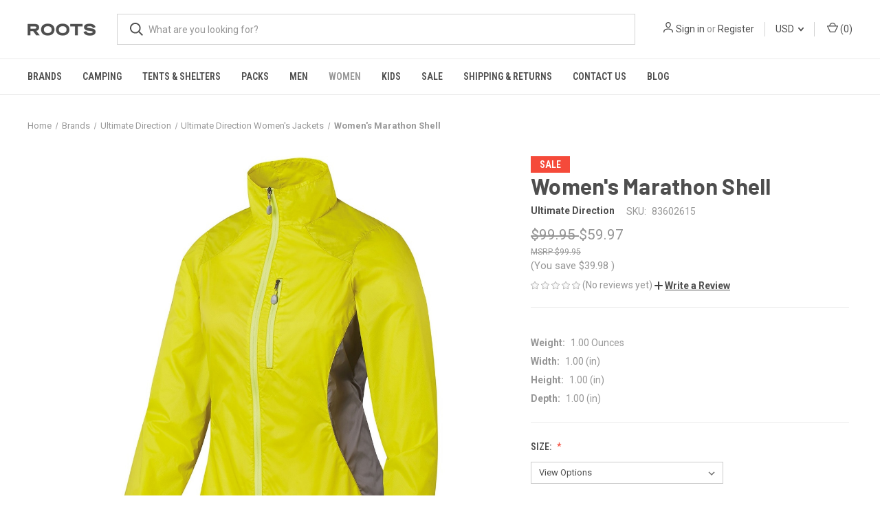

--- FILE ---
content_type: text/html; charset=UTF-8
request_url: https://roots-default-demo.mybigcommerce.com/womens-marathon-shell/
body_size: 17802
content:


<!DOCTYPE html>
<html class="no-js" lang="en">
    <head>
        <title>Ultimate Direction Women&#x27;s Marathon Shell</title>
        <link rel="dns-prefetch preconnect" href="https://cdn11.bigcommerce.com/s-ar6l1zpb8u" crossorigin><link rel="dns-prefetch preconnect" href="https://fonts.googleapis.com/" crossorigin><link rel="dns-prefetch preconnect" href="https://fonts.gstatic.com/" crossorigin>
        <meta property="product:price:amount" content="59.97" /><meta property="product:price:currency" content="USD" /><meta property="og:price:standard_amount" content="99.95" /><meta property="og:url" content="https://roots-default-demo.mybigcommerce.com/womens-marathon-shell/" /><meta property="og:site_name" content="Roots" /><meta name="keywords" content="Ultimate Direction Women&#039;s Marathon Shell"><meta name="description" content="Ultimate Direction Women&#039;s Marathon Shell"><link rel='canonical' href='https://roots-default-demo.mybigcommerce.com/womens-marathon-shell/' /><meta name='platform' content='bigcommerce.stencil' /><meta property="og:type" content="product" />
<meta property="og:title" content="Women&#039;s Marathon Shell" />
<meta property="og:description" content="Ultimate Direction Women&#039;s Marathon Shell" />
<meta property="og:image" content="https://cdn11.bigcommerce.com/s-ar6l1zpb8u/products/724/images/3128/646__41483__20500__08947.1565208283.386.513.jpg?c=2" />
<meta property="og:availability" content="instock" />
<meta property="pinterest:richpins" content="enabled" />
        
         

        <link href="https://cdn11.bigcommerce.com/r-edb5d0de248cb215a571b5d96d2b9f092e056f73/img/bc_favicon.ico" rel="shortcut icon">
        <meta name="viewport" content="width=device-width, initial-scale=1, maximum-scale=1">

        <script nonce="">
            document.documentElement.className = document.documentElement.className.replace('no-js', 'js');
        </script>

        <script nonce="">
    function browserSupportsAllFeatures() {
        return window.Promise
            && window.fetch
            && window.URL
            && window.URLSearchParams
            && window.WeakMap
            // object-fit support
            && ('objectFit' in document.documentElement.style);
    }

    function loadScript(src) {
        var js = document.createElement('script');
        js.src = src;
        js.onerror = function () {
            console.error('Failed to load polyfill script ' + src);
        };
        document.head.appendChild(js);
    }

    if (!browserSupportsAllFeatures()) {
        loadScript('https://cdn11.bigcommerce.com/s-ar6l1zpb8u/stencil/fca74150-f0a6-013d-e67b-2e9e31b90141/dist/theme-bundle.polyfills.js');
    }
</script>
        <script nonce="">window.consentManagerTranslations = `{"locale":"en","locales":{"consent_manager.data_collection_warning":"en","consent_manager.accept_all_cookies":"en","consent_manager.gdpr_settings":"en","consent_manager.data_collection_preferences":"en","consent_manager.manage_data_collection_preferences":"en","consent_manager.use_data_by_cookies":"en","consent_manager.data_categories_table":"en","consent_manager.allow":"en","consent_manager.accept":"en","consent_manager.deny":"en","consent_manager.dismiss":"en","consent_manager.reject_all":"en","consent_manager.category":"en","consent_manager.purpose":"en","consent_manager.functional_category":"en","consent_manager.functional_purpose":"en","consent_manager.analytics_category":"en","consent_manager.analytics_purpose":"en","consent_manager.targeting_category":"en","consent_manager.advertising_category":"en","consent_manager.advertising_purpose":"en","consent_manager.essential_category":"en","consent_manager.esential_purpose":"en","consent_manager.yes":"en","consent_manager.no":"en","consent_manager.not_available":"en","consent_manager.cancel":"en","consent_manager.save":"en","consent_manager.back_to_preferences":"en","consent_manager.close_without_changes":"en","consent_manager.unsaved_changes":"en","consent_manager.by_using":"en","consent_manager.agree_on_data_collection":"en","consent_manager.change_preferences":"en","consent_manager.cancel_dialog_title":"en","consent_manager.privacy_policy":"en","consent_manager.allow_category_tracking":"en","consent_manager.disallow_category_tracking":"en"},"translations":{"consent_manager.data_collection_warning":"We use cookies (and other similar technologies) to collect data to improve your shopping experience.","consent_manager.accept_all_cookies":"Accept All Cookies","consent_manager.gdpr_settings":"Settings","consent_manager.data_collection_preferences":"Website Data Collection Preferences","consent_manager.manage_data_collection_preferences":"Manage Website Data Collection Preferences","consent_manager.use_data_by_cookies":" uses data collected by cookies and JavaScript libraries to improve your shopping experience.","consent_manager.data_categories_table":"The table below outlines how we use this data by category. To opt out of a category of data collection, select 'No' and save your preferences.","consent_manager.allow":"Allow","consent_manager.accept":"Accept","consent_manager.deny":"Deny","consent_manager.dismiss":"Dismiss","consent_manager.reject_all":"Reject all","consent_manager.category":"Category","consent_manager.purpose":"Purpose","consent_manager.functional_category":"Functional","consent_manager.functional_purpose":"Enables enhanced functionality, such as videos and live chat. If you do not allow these, then some or all of these functions may not work properly.","consent_manager.analytics_category":"Analytics","consent_manager.analytics_purpose":"Provide statistical information on site usage, e.g., web analytics so we can improve this website over time.","consent_manager.targeting_category":"Targeting","consent_manager.advertising_category":"Advertising","consent_manager.advertising_purpose":"Used to create profiles or personalize content to enhance your shopping experience.","consent_manager.essential_category":"Essential","consent_manager.esential_purpose":"Essential for the site and any requested services to work, but do not perform any additional or secondary function.","consent_manager.yes":"Yes","consent_manager.no":"No","consent_manager.not_available":"N/A","consent_manager.cancel":"Cancel","consent_manager.save":"Save","consent_manager.back_to_preferences":"Back to Preferences","consent_manager.close_without_changes":"You have unsaved changes to your data collection preferences. Are you sure you want to close without saving?","consent_manager.unsaved_changes":"You have unsaved changes","consent_manager.by_using":"By using our website, you're agreeing to our","consent_manager.agree_on_data_collection":"By using our website, you're agreeing to the collection of data as described in our ","consent_manager.change_preferences":"You can change your preferences at any time","consent_manager.cancel_dialog_title":"Are you sure you want to cancel?","consent_manager.privacy_policy":"Privacy Policy","consent_manager.allow_category_tracking":"Allow [CATEGORY_NAME] tracking","consent_manager.disallow_category_tracking":"Disallow [CATEGORY_NAME] tracking"}}`;</script>

        <script nonce="">
            window.lazySizesConfig = window.lazySizesConfig || {};
            window.lazySizesConfig.loadMode = 1;
        </script>
        <script nonce="" async src="https://cdn11.bigcommerce.com/s-ar6l1zpb8u/stencil/fca74150-f0a6-013d-e67b-2e9e31b90141/dist/theme-bundle.head_async.js"></script>
        
        <link href="https://fonts.googleapis.com/css?family=Roboto+Condensed:400,600%7CRoboto:400,700%7CBarlow:700&display=block" rel="stylesheet">
        
        <link rel="preload" href="https://cdn11.bigcommerce.com/s-ar6l1zpb8u/stencil/fca74150-f0a6-013d-e67b-2e9e31b90141/dist/theme-bundle.font.js" as="script">
        <script nonce="" async src="https://cdn11.bigcommerce.com/s-ar6l1zpb8u/stencil/fca74150-f0a6-013d-e67b-2e9e31b90141/dist/theme-bundle.font.js"></script>

        <link data-stencil-stylesheet href="https://cdn11.bigcommerce.com/s-ar6l1zpb8u/stencil/fca74150-f0a6-013d-e67b-2e9e31b90141/css/theme-9363dca0-f0a7-013d-0f3e-5afcb50b9961.css" rel="stylesheet">

        <!-- Start Tracking Code for analytics_siteverification -->

<meta name="google-site-verification" content="CycG1i5tBTjs7L_qrdJzScI_RryAwJfgsuQRKDmTFFk" />

<!-- End Tracking Code for analytics_siteverification -->


<script type="text/javascript" src="https://checkout-sdk.bigcommerce.com/v1/loader.js" defer ></script>
<script src="https://www.google.com/recaptcha/api.js" async defer></script>
<script type="text/javascript">
var BCData = {"product_attributes":{"sku":"83602615","upc":null,"mpn":null,"gtin":null,"weight":{"formatted":"1.00 Ounces","value":1},"base":true,"image":null,"price":{"without_tax":{"formatted":"$59.97","value":59.97,"currency":"USD"},"tax_label":"Tax","sale_price_without_tax":{"formatted":"$59.97","value":59.97,"currency":"USD"},"non_sale_price_without_tax":{"formatted":"$99.95","value":99.95,"currency":"USD"},"rrp_without_tax":{"formatted":"$99.95","value":99.95,"currency":"USD"},"saved":{"formatted":"$39.98","value":39.98,"currency":"USD"}},"stock":null,"instock":true,"stock_message":null,"purchasable":true,"purchasing_message":null,"call_for_price_message":null}};
</script>

<script nonce="">
(function () {
    var xmlHttp = new XMLHttpRequest();

    xmlHttp.open('POST', 'https://bes.gcp.data.bigcommerce.com/nobot');
    xmlHttp.setRequestHeader('Content-Type', 'application/json');
    xmlHttp.send('{"store_id":"1000701804","timezone_offset":"-5.0","timestamp":"2026-01-23T02:02:19.60701400Z","visit_id":"12bd0e83-060c-4bcc-ac17-cb06447554f9","channel_id":1}');
})();
</script>

        
            <!-- partial pulled in to the base layout -->

        <script nonce="">
            var theme_settings = {
                show_fast_cart: true,
                linksPerCol: 10,
            };
        </script>

        <link rel="preload" href="https://cdn11.bigcommerce.com/s-ar6l1zpb8u/stencil/fca74150-f0a6-013d-e67b-2e9e31b90141/dist/theme-bundle.main.js" as="script">
    </head>
    <body>
        <svg data-src="https://cdn11.bigcommerce.com/s-ar6l1zpb8u/stencil/fca74150-f0a6-013d-e67b-2e9e31b90141/img/icon-sprite.svg" class="icons-svg-sprite"></svg>

        <header class="header" role="banner">
    <a href="#" class="mobileMenu-toggle" data-mobile-menu-toggle="menu">
        <span class="mobileMenu-toggleIcon"></span>
    </a>

    <div class="header-logo--wrap">
        <div class="header-logo">
            
            <div class="logo-and-toggle">
                <div class="desktopMenu-toggle">
                    <a href="javascript:void(0);" class="mobileMenu-toggle">
                        <span class="mobileMenu-toggleIcon"></span>
                    </a>
                </div>
                
                    <div class="logo-wrap"><a href="https://roots-default-demo.mybigcommerce.com/" class="header-logo__link" data-header-logo-link>
        <div class="header-logo-image-container">
            <img class="header-logo-image"
                 src="https://cdn11.bigcommerce.com/s-ar6l1zpb8u/images/stencil/100x34/rootslogo_1565106954__17822.original.png"
                 srcset="https://cdn11.bigcommerce.com/s-ar6l1zpb8u/images/stencil/100x45/rootslogo_1565106954__17822.original.png"
                 alt="Roots"
                 title="Roots">
        </div>
</a>
</div>
            </div>
            
            <div class="quickSearchWrap" id="quickSearch" aria-hidden="true" tabindex="-1" data-prevent-quick-search-close>
                <div>
    <!-- snippet location forms_search -->
    <form class="form" action="/search.php">
        <fieldset class="form-fieldset">
            <div class="form-field">
                <label class="is-srOnly" for="search_query">Search</label>
                <input class="form-input" data-search-quick name="search_query" id="search_query" data-error-message="Search field cannot be empty." placeholder="What are you looking for?" autocomplete="off">
                <button type="submit" class="form-button">
                    <i class="icon" aria-hidden="true">
                        <svg><use xlink:href="#icon-search" /></svg>
                    </i>
                </button>
            </div>
        </fieldset>
    </form>
    <section class="quickSearchResults" data-bind="html: results"></section>
    <p role="status"
       aria-live="polite"
       class="aria-description--hidden"
       data-search-aria-message-predefined-text="product results for"
    ></p>
</div>
            </div>
            <div class="navUser-wrap">
                <nav class="navUser">
    <ul class="navUser-section navUser-section--alt">
        <li class="navUser-item navUser-item--account">
            <i class="icon" aria-hidden="true">
                <svg><use xlink:href="#icon-user" /></svg>
            </i>
                <a class="navUser-action"
                   href="/login.php"
                   aria-label="Sign in"
                >
                    Sign in
                </a>
                    <span>or</span> <a class="navUser-action" href="/login.php?action&#x3D;create_account">Register</a>
        </li>
            <li class="navUser-item navUser-item-currency">
        <a class="navUser-action navUser-action--currencySelector has-dropdown" href="#" data-dropdown="currencySelection" aria-controls="currencySelection" aria-expanded="false">USD <i class="icon" aria-hidden="true"><svg><use xlink:href="#icon-downselector-small" /></svg></i></a>
        <ul class="dropdown-menu" id="currencySelection" data-dropdown-content aria-hidden="true" tabindex="-1">
            <li class="dropdown-menu-item">
                <a href="https://roots-default-demo.mybigcommerce.com/womens-marathon-shell/?setCurrencyId=1"
                   data-currency-code="USD"
                   data-cart-currency-switch-url="https://roots-default-demo.mybigcommerce.com/cart/change-currency"
                   data-warning="Promotions and gift certificates that don&#x27;t apply to the new currency will be removed from your cart. Are you sure you want to continue?"
                >
                    <strong>US Dollars</strong>
                </a>
            </li>
            <li class="dropdown-menu-item">
                <a href="https://roots-default-demo.mybigcommerce.com/womens-marathon-shell/?setCurrencyId=2"
                   data-currency-code="CAD"
                   data-cart-currency-switch-url="https://roots-default-demo.mybigcommerce.com/cart/change-currency"
                   data-warning="Promotions and gift certificates that don&#x27;t apply to the new currency will be removed from your cart. Are you sure you want to continue?"
                >
                    Canadian Dollar
                </a>
            </li>
        </ul>
    </li>
        <li class="navUser-item navUser-item--mobile-search">
            <i class="icon" aria-hidden="true">
                <svg><use xlink:href="#icon-search" /></svg>
            </i>
        </li>
        <li class="navUser-item navUser-item--cart">
            <a
                class="navUser-action"
                data-cart-preview
                data-dropdown="cart-preview-dropdown"
                data-options="align:right"
                href="/cart.php"
                aria-label="Cart with 0 items"
            >
                <i class="icon" aria-hidden="true">
                    <svg><use xlink:href="#icon-cart" /></svg>
                </i>
                (<span class=" cart-quantity"></span>)
            </a>

            <div class="dropdown-menu" id="cart-preview-dropdown" data-dropdown-content aria-hidden="true"></div>
        </li>
    </ul>
</nav>
            </div>
        </div>
    </div>

    <div class="navPages-container" id="menu" data-menu>
        <span class="mobile-closeNav">
    <i class="icon" aria-hidden="true">
        <svg><use xlink:href="#icon-close-large" /></svg>
    </i>
    close
</span>
<nav class="navPages">
    <ul class="navPages-list navPages-list--user 5765697a656e20596f756e67">
            <li class="navPages-item navPages-item--currency">
                <a class="navPages-action has-subMenu" href="#" data-collapsible="navPages-currency" aria-controls="navPages-currency" aria-expanded="false">
                    USD <i class="icon navPages-action-moreIcon" aria-hidden="true"><svg><use xmlns:xlink="http://www.w3.org/1999/xlink" xlink:href="#icon-chevron-down"></use></svg></i>
                </a>
                <div class="navPage-subMenu" id="navPages-currency" aria-hidden="true" tabindex="-1">
                    <ul class="navPage-subMenu-list">
                        <li class="navPage-subMenu-item">
                            <i class="icon navPages-action-moreIcon" aria-hidden="true"><svg><use xlink:href="#icon-chevron-right" /></svg></i>
                            <a class="navPage-subMenu-action navPages-action" href="https://roots-default-demo.mybigcommerce.com/womens-marathon-shell/?setCurrencyId=1">
                                    <strong>US Dollars</strong>
                            </a>
                        </li>
                        <li class="navPage-subMenu-item">
                            <i class="icon navPages-action-moreIcon" aria-hidden="true"><svg><use xlink:href="#icon-chevron-right" /></svg></i>
                            <a class="navPage-subMenu-action navPages-action" href="https://roots-default-demo.mybigcommerce.com/womens-marathon-shell/?setCurrencyId=2">
                                    Canadian Dollar
                            </a>
                        </li>
                    </ul>
                </div>
            </li>
            <li class="navPages-item">
                <i class="icon" aria-hidden="true">
                    <svg><use xlink:href="#icon-user" /></svg>
                </i>
                <a class="navPages-action" href="/login.php">Sign in</a>
                    or
                    <a class="navPages-action"
                       href="/login.php?action&#x3D;create_account"
                       aria-label="Register"
                    >
                        Register
                    </a>
            </li>
    </ul>
    <ul class="navPages-list navPages-mega navPages-mainNav">
            <li class="navPages-item">
                <a class="navPages-action has-subMenu"
   href="https://roots-default-demo.mybigcommerce.com/all-brands/"
   data-collapsible="navPages-33"
>
    Brands
    <i class="icon navPages-action-moreIcon" aria-hidden="true">
        <svg><use xlink:href="#icon-chevron-down" /></svg>
    </i>
</a>
<div class="column-menu navPage-subMenu" id="navPages-33" aria-hidden="true" tabindex="-1">
    <ul class="navPage-subMenu-list">
            <li class="navPage-subMenu-item">
                <i class="icon navPages-action-moreIcon" aria-hidden="true"><svg><use xlink:href="#icon-chevron-right" /></svg></i>
                <a class="navPage-subMenu-action navPages-action" href="https://roots-default-demo.mybigcommerce.com/brands/kelty/">Kelty</a>
                    <i class="icon navPages-action-moreIcon navPages-action-closed" aria-hidden="true"><svg><use xlink:href="#icon-plus" /></svg></i>
                    <i class="icon navPages-action-moreIcon navPages-action-open" aria-hidden="true"><svg><use xlink:href="#icon-minus" /></svg></i>
                
            </li>
                    <li class="navPage-childList-item">
                        <a class="navPage-childList-action navPages-action" href="https://roots-default-demo.mybigcommerce.com/brands/kelty/kelty-backpacks/">Kelty Backpacks</a>
                    </li>
                    <li class="navPage-childList-item">
                        <a class="navPage-childList-action navPages-action" href="https://roots-default-demo.mybigcommerce.com/brands/kelty/kelty-camping-accessories/">Kelty Camping Accessories</a>
                    </li>
                    <li class="navPage-childList-item">
                        <a class="navPage-childList-action navPages-action" href="https://roots-default-demo.mybigcommerce.com/brands/kelty/kelty-furniture/">Kelty Furniture</a>
                    </li>
                    <li class="navPage-childList-item">
                        <a class="navPage-childList-action navPages-action" href="https://roots-default-demo.mybigcommerce.com/brands/kelty/kelty-kids/">Kelty Kids</a>
                    </li>
                    <li class="navPage-childList-item">
                        <a class="navPage-childList-action navPages-action" href="https://roots-default-demo.mybigcommerce.com/brands/kelty/kelty-sleeping-bags-pads/">Kelty Sleeping Bags &amp; Pads</a>
                    </li>
                    <li class="navPage-childList-item">
                        <a class="navPage-childList-action navPages-action" href="https://roots-default-demo.mybigcommerce.com/brands/kelty/kelty-swag/">Kelty Swag</a>
                    </li>
                    <li class="navPage-childList-item">
                        <a class="navPage-childList-action navPages-action" href="https://roots-default-demo.mybigcommerce.com/brands/kelty/kelty-tents-shelters/">Kelty Tents &amp; Shelters</a>
                    </li>
            <li class="navPage-subMenu-item">
                <i class="icon navPages-action-moreIcon" aria-hidden="true"><svg><use xlink:href="#icon-chevron-right" /></svg></i>
                <a class="navPage-subMenu-action navPages-action" href="https://roots-default-demo.mybigcommerce.com/brands/serta/">Serta</a>
                
            </li>
            <li class="navPage-subMenu-item">
                <i class="icon navPages-action-moreIcon" aria-hidden="true"><svg><use xlink:href="#icon-chevron-right" /></svg></i>
                <a class="navPage-subMenu-action navPages-action" href="https://roots-default-demo.mybigcommerce.com/brands/x2o-sports/">X2O Sports</a>
                
            </li>
            <li class="navPage-subMenu-item">
                <i class="icon navPages-action-moreIcon" aria-hidden="true"><svg><use xlink:href="#icon-chevron-right" /></svg></i>
                <a class="navPage-subMenu-action navPages-action" href="https://roots-default-demo.mybigcommerce.com/brands/sierra-designs/">Sierra Designs</a>
                    <i class="icon navPages-action-moreIcon navPages-action-closed" aria-hidden="true"><svg><use xlink:href="#icon-plus" /></svg></i>
                    <i class="icon navPages-action-moreIcon navPages-action-open" aria-hidden="true"><svg><use xlink:href="#icon-minus" /></svg></i>
                
            </li>
                    <li class="navPage-childList-item">
                        <a class="navPage-childList-action navPages-action" href="https://roots-default-demo.mybigcommerce.com/brands/sierra-designs/sierra-designs-backpacks/">Sierra Designs Backpacks</a>
                    </li>
                    <li class="navPage-childList-item">
                        <a class="navPage-childList-action navPages-action" href="https://roots-default-demo.mybigcommerce.com/brands/sierra-designs/sierra-designs-mens-apparel/">Sierra Designs Men&#x27;s Apparel</a>
                    </li>
                    <li class="navPage-childList-item">
                        <a class="navPage-childList-action navPages-action" href="https://roots-default-demo.mybigcommerce.com/brands/sierra-designs/sierra-designs-sleeping-bags/">Sierra Designs Sleeping Bags</a>
                    </li>
                    <li class="navPage-childList-item">
                        <a class="navPage-childList-action navPages-action" href="https://roots-default-demo.mybigcommerce.com/brands/sierra-designs/sierra-designs-tents/">Sierra Designs Tents</a>
                    </li>
                    <li class="navPage-childList-item">
                        <a class="navPage-childList-action navPages-action" href="https://roots-default-demo.mybigcommerce.com/brands/sierra-designs/sierra-designs-womens-apparel/">Sierra Designs Women&#x27;s Apparel</a>
                    </li>
            <li class="navPage-subMenu-item">
                <i class="icon navPages-action-moreIcon" aria-hidden="true"><svg><use xlink:href="#icon-chevron-right" /></svg></i>
                <a class="navPage-subMenu-action navPages-action" href="https://roots-default-demo.mybigcommerce.com/brands/suisse-sport/">Suisse Sport</a>
                    <i class="icon navPages-action-moreIcon navPages-action-closed" aria-hidden="true"><svg><use xlink:href="#icon-plus" /></svg></i>
                    <i class="icon navPages-action-moreIcon navPages-action-open" aria-hidden="true"><svg><use xlink:href="#icon-minus" /></svg></i>
                
            </li>
                    <li class="navPage-childList-item">
                        <a class="navPage-childList-action navPages-action" href="https://roots-default-demo.mybigcommerce.com/brands/suisse-sport/suisse-sport-apparel/">Suisse Sport Apparel</a>
                    </li>
                    <li class="navPage-childList-item">
                        <a class="navPage-childList-action navPages-action" href="https://roots-default-demo.mybigcommerce.com/brands/suisse-sport/suisse-sport-sleeping-bags/">Suisse Sport Sleeping Bags</a>
                    </li>
                    <li class="navPage-childList-item">
                        <a class="navPage-childList-action navPages-action" href="https://roots-default-demo.mybigcommerce.com/brands/suisse-sport/suisse-sport-tents/">Suisse Sport Tents</a>
                    </li>
            <li class="navPage-subMenu-item">
                <i class="icon navPages-action-moreIcon" aria-hidden="true"><svg><use xlink:href="#icon-chevron-right" /></svg></i>
                <a class="navPage-subMenu-action navPages-action" href="https://roots-default-demo.mybigcommerce.com/brands/slumberjack/">Slumberjack</a>
                    <i class="icon navPages-action-moreIcon navPages-action-closed" aria-hidden="true"><svg><use xlink:href="#icon-plus" /></svg></i>
                    <i class="icon navPages-action-moreIcon navPages-action-open" aria-hidden="true"><svg><use xlink:href="#icon-minus" /></svg></i>
                
            </li>
                    <li class="navPage-childList-item">
                        <a class="navPage-childList-action navPages-action" href="https://roots-default-demo.mybigcommerce.com/brands/slumberjack/slumberjack-apparel/">Slumberjack Apparel</a>
                    </li>
                    <li class="navPage-childList-item">
                        <a class="navPage-childList-action navPages-action" href="https://roots-default-demo.mybigcommerce.com/brands/slumberjack/slumberjack-backpacks/">Slumberjack Backpacks</a>
                    </li>
                    <li class="navPage-childList-item">
                        <a class="navPage-childList-action navPages-action" href="https://roots-default-demo.mybigcommerce.com/brands/slumberjack/slumberjack-furniture/">Slumberjack Furniture</a>
                    </li>
                    <li class="navPage-childList-item">
                        <a class="navPage-childList-action navPages-action" href="https://roots-default-demo.mybigcommerce.com/brands/slumberjack/slumberjack-hunting-cloaks/">Slumberjack Hunting Cloaks</a>
                    </li>
                    <li class="navPage-childList-item">
                        <a class="navPage-childList-action navPages-action" href="https://roots-default-demo.mybigcommerce.com/brands/slumberjack/slumberjack-sleeping-bags/">Slumberjack Sleeping Bags</a>
                    </li>
                    <li class="navPage-childList-item">
                        <a class="navPage-childList-action navPages-action" href="https://roots-default-demo.mybigcommerce.com/brands/slumberjack/slumberjack-tents/">Slumberjack Tents</a>
                    </li>
            <li class="navPage-subMenu-item">
                <i class="icon navPages-action-moreIcon" aria-hidden="true"><svg><use xlink:href="#icon-chevron-right" /></svg></i>
                <a class="navPage-subMenu-action navPages-action" href="https://roots-default-demo.mybigcommerce.com/brands/ultimate-direction/">Ultimate Direction</a>
                    <i class="icon navPages-action-moreIcon navPages-action-closed" aria-hidden="true"><svg><use xlink:href="#icon-plus" /></svg></i>
                    <i class="icon navPages-action-moreIcon navPages-action-open" aria-hidden="true"><svg><use xlink:href="#icon-minus" /></svg></i>
                
            </li>
                    <li class="navPage-childList-item">
                        <a class="navPage-childList-action navPages-action" href="https://roots-default-demo.mybigcommerce.com/brands/ultimate-direction/ultimate-direction-brandwear/">Ultimate Direction Brandwear</a>
                    </li>
                    <li class="navPage-childList-item">
                        <a class="navPage-childList-action navPages-action" href="https://roots-default-demo.mybigcommerce.com/brands/ultimate-direction/ultimate-direction-hydration-packs/">Ultimate Direction Hydration Packs</a>
                    </li>
                    <li class="navPage-childList-item">
                        <a class="navPage-childList-action navPages-action" href="https://roots-default-demo.mybigcommerce.com/brands/ultimate-direction/ultimate-direction-mens-jackets/">Ultimate Direction Men&#x27;s Jackets</a>
                    </li>
                    <li class="navPage-childList-item">
                        <a class="navPage-childList-action navPages-action" href="https://roots-default-demo.mybigcommerce.com/brands/ultimate-direction/ultimate-direction-running-belts/">Ultimate Direction Running Belts</a>
                    </li>
                    <li class="navPage-childList-item">
                        <a class="navPage-childList-action navPages-action" href="https://roots-default-demo.mybigcommerce.com/brands/ultimate-direction/ultimate-direction-water-bottles/">Ultimate Direction Water Bottles</a>
                    </li>
                    <li class="navPage-childList-item">
                        <a class="navPage-childList-action navPages-action" href="https://roots-default-demo.mybigcommerce.com/brands/ultimate-direction/ultimate-direction-womens-jackets/">Ultimate Direction Women&#x27;s Jackets</a>
                    </li>
            <li class="navPage-subMenu-item">
                <i class="icon navPages-action-moreIcon" aria-hidden="true"><svg><use xlink:href="#icon-chevron-right" /></svg></i>
                <a class="navPage-subMenu-action navPages-action" href="https://roots-default-demo.mybigcommerce.com/brands/wenzel/">Wenzel</a>
                    <i class="icon navPages-action-moreIcon navPages-action-closed" aria-hidden="true"><svg><use xlink:href="#icon-plus" /></svg></i>
                    <i class="icon navPages-action-moreIcon navPages-action-open" aria-hidden="true"><svg><use xlink:href="#icon-minus" /></svg></i>
                
            </li>
                    <li class="navPage-childList-item">
                        <a class="navPage-childList-action navPages-action" href="https://roots-default-demo.mybigcommerce.com/brands/wenzel/wenzel-airbeds/">Wenzel Airbeds</a>
                    </li>
                    <li class="navPage-childList-item">
                        <a class="navPage-childList-action navPages-action" href="https://roots-default-demo.mybigcommerce.com/brands/wenzel/wenzel-backpacks/">Wenzel Backpacks</a>
                    </li>
                    <li class="navPage-childList-item">
                        <a class="navPage-childList-action navPages-action" href="https://roots-default-demo.mybigcommerce.com/brands/wenzel/wenzel-camping-accessories/">Wenzel Camping Accessories</a>
                    </li>
                    <li class="navPage-childList-item">
                        <a class="navPage-childList-action navPages-action" href="https://roots-default-demo.mybigcommerce.com/brands/wenzel/wenzel-furniture/">Wenzel Furniture</a>
                    </li>
                    <li class="navPage-childList-item">
                        <a class="navPage-childList-action navPages-action" href="https://roots-default-demo.mybigcommerce.com/brands/wenzel/wenzel-rainwear/">Wenzel Rainwear</a>
                    </li>
                    <li class="navPage-childList-item">
                        <a class="navPage-childList-action navPages-action" href="https://roots-default-demo.mybigcommerce.com/brands/wenzel/wenzel-sleeping-bags/">Wenzel Sleeping Bags</a>
                    </li>
                    <li class="navPage-childList-item">
                        <a class="navPage-childList-action navPages-action" href="https://roots-default-demo.mybigcommerce.com/brands/wenzel/wenzel-tailgating/">Wenzel Tailgating</a>
                    </li>
                    <li class="navPage-childList-item">
                        <a class="navPage-childList-action navPages-action" href="https://roots-default-demo.mybigcommerce.com/brands/wenzel/wenzel-tents-shelters/">Wenzel Tents &amp; Shelters</a>
                    </li>
    </ul>
</div>
            </li>
            <li class="navPages-item">
                <a class="navPages-action has-subMenu"
   href="https://roots-default-demo.mybigcommerce.com/camping-accessories/"
   data-collapsible="navPages-75"
>
    Camping
    <i class="icon navPages-action-moreIcon" aria-hidden="true">
        <svg><use xlink:href="#icon-chevron-down" /></svg>
    </i>
</a>
<div class="column-menu navPage-subMenu" id="navPages-75" aria-hidden="true" tabindex="-1">
    <ul class="navPage-subMenu-list">
            <li class="navPage-subMenu-item">
                <i class="icon navPages-action-moreIcon" aria-hidden="true"><svg><use xlink:href="#icon-chevron-right" /></svg></i>
                <a class="navPage-subMenu-action navPages-action" href="https://roots-default-demo.mybigcommerce.com/airbeds/">Airbeds</a>
                    <i class="icon navPages-action-moreIcon navPages-action-closed" aria-hidden="true"><svg><use xlink:href="#icon-plus" /></svg></i>
                    <i class="icon navPages-action-moreIcon navPages-action-open" aria-hidden="true"><svg><use xlink:href="#icon-minus" /></svg></i>
                
            </li>
                    <li class="navPage-childList-item">
                        <a class="navPage-childList-action navPages-action" href="https://roots-default-demo.mybigcommerce.com/airbeds/full/">Full</a>
                    </li>
                    <li class="navPage-childList-item">
                        <a class="navPage-childList-action navPages-action" href="https://roots-default-demo.mybigcommerce.com/airbeds/queen/">Queen</a>
                    </li>
                    <li class="navPage-childList-item">
                        <a class="navPage-childList-action navPages-action" href="https://roots-default-demo.mybigcommerce.com/airbeds/twin/">Twin</a>
                    </li>
            <li class="navPage-subMenu-item">
                <i class="icon navPages-action-moreIcon" aria-hidden="true"><svg><use xlink:href="#icon-chevron-right" /></svg></i>
                <a class="navPage-subMenu-action navPages-action" href="https://roots-default-demo.mybigcommerce.com/camping-accessories/drinkware/">Drinkware</a>
                
            </li>
            <li class="navPage-subMenu-item">
                <i class="icon navPages-action-moreIcon" aria-hidden="true"><svg><use xlink:href="#icon-chevron-right" /></svg></i>
                <a class="navPage-subMenu-action navPages-action" href="https://roots-default-demo.mybigcommerce.com/camping-accessories/furniture/">Furniture</a>
                
            </li>
            <li class="navPage-subMenu-item">
                <i class="icon navPages-action-moreIcon" aria-hidden="true"><svg><use xlink:href="#icon-chevron-right" /></svg></i>
                <a class="navPage-subMenu-action navPages-action" href="https://roots-default-demo.mybigcommerce.com/camping-accessories/storage/">Storage</a>
                
            </li>
            <li class="navPage-subMenu-item">
                <i class="icon navPages-action-moreIcon" aria-hidden="true"><svg><use xlink:href="#icon-chevron-right" /></svg></i>
                <a class="navPage-subMenu-action navPages-action" href="https://roots-default-demo.mybigcommerce.com/camping-accessories/trekking-poles/">Trekking Poles</a>
                
            </li>
            <li class="navPage-subMenu-item">
                <i class="icon navPages-action-moreIcon" aria-hidden="true"><svg><use xlink:href="#icon-chevron-right" /></svg></i>
                <a class="navPage-subMenu-action navPages-action" href="https://roots-default-demo.mybigcommerce.com/hydration/">Hydration</a>
                    <i class="icon navPages-action-moreIcon navPages-action-closed" aria-hidden="true"><svg><use xlink:href="#icon-plus" /></svg></i>
                    <i class="icon navPages-action-moreIcon navPages-action-open" aria-hidden="true"><svg><use xlink:href="#icon-minus" /></svg></i>
                
            </li>
                    <li class="navPage-childList-item">
                        <a class="navPage-childList-action navPages-action" href="https://roots-default-demo.mybigcommerce.com/hydration/hydration-packs/">Hydration Packs</a>
                    </li>
                    <li class="navPage-childList-item">
                        <a class="navPage-childList-action navPages-action" href="https://roots-default-demo.mybigcommerce.com/hydration/running-belts/">Running Belts</a>
                    </li>
                    <li class="navPage-childList-item">
                        <a class="navPage-childList-action navPages-action" href="https://roots-default-demo.mybigcommerce.com/hydration/water-bottles/">Water Bottles</a>
                    </li>
            <li class="navPage-subMenu-item">
                <i class="icon navPages-action-moreIcon" aria-hidden="true"><svg><use xlink:href="#icon-chevron-right" /></svg></i>
                <a class="navPage-subMenu-action navPages-action" href="https://roots-default-demo.mybigcommerce.com/sleeping-bags-pads/">Sleeping Bags &amp; Pads</a>
                    <i class="icon navPages-action-moreIcon navPages-action-closed" aria-hidden="true"><svg><use xlink:href="#icon-plus" /></svg></i>
                    <i class="icon navPages-action-moreIcon navPages-action-open" aria-hidden="true"><svg><use xlink:href="#icon-minus" /></svg></i>
                
            </li>
                    <li class="navPage-childList-item">
                        <a class="navPage-childList-action navPages-action" href="https://roots-default-demo.mybigcommerce.com/sleeping-bags-pads/blankets-pillows/">Blankets &amp; Pillows</a>
                    </li>
                    <li class="navPage-childList-item">
                        <a class="navPage-childList-action navPages-action" href="https://roots-default-demo.mybigcommerce.com/sleeping-bags-pads/sleeping-bags/">Sleeping Bags</a>
                    </li>
                    <li class="navPage-childList-item">
                        <a class="navPage-childList-action navPages-action" href="https://roots-default-demo.mybigcommerce.com/sleeping-bags-pads/sleeping-pads/">Sleeping Pads</a>
                    </li>
                    <li class="navPage-childList-item">
                        <a class="navPage-childList-action navPages-action" href="https://roots-default-demo.mybigcommerce.com/sleeping-bags-pads/tactical-sleeping-bags/">Tactical Sleeping Bags</a>
                    </li>
    </ul>
</div>
            </li>
            <li class="navPages-item">
                <a class="navPages-action has-subMenu"
   href="https://roots-default-demo.mybigcommerce.com/tents-shelters/"
   data-collapsible="navPages-42"
>
    Tents &amp; Shelters
    <i class="icon navPages-action-moreIcon" aria-hidden="true">
        <svg><use xlink:href="#icon-chevron-down" /></svg>
    </i>
</a>
<div class="column-menu navPage-subMenu" id="navPages-42" aria-hidden="true" tabindex="-1">
    <ul class="navPage-subMenu-list">
            <li class="navPage-subMenu-item">
                <i class="icon navPages-action-moreIcon" aria-hidden="true"><svg><use xlink:href="#icon-chevron-right" /></svg></i>
                <a class="navPage-subMenu-action navPages-action" href="https://roots-default-demo.mybigcommerce.com/tents-shelters/footprints/">Footprints</a>
                
            </li>
            <li class="navPage-subMenu-item">
                <i class="icon navPages-action-moreIcon" aria-hidden="true"><svg><use xlink:href="#icon-chevron-right" /></svg></i>
                <a class="navPage-subMenu-action navPages-action" href="https://roots-default-demo.mybigcommerce.com/tents-shelters/shelters/">Shelters</a>
                
            </li>
            <li class="navPage-subMenu-item">
                <i class="icon navPages-action-moreIcon" aria-hidden="true"><svg><use xlink:href="#icon-chevron-right" /></svg></i>
                <a class="navPage-subMenu-action navPages-action" href="https://roots-default-demo.mybigcommerce.com/tents-shelters/tarps-bivys/">Tarps &amp; Bivys</a>
                
            </li>
            <li class="navPage-subMenu-item">
                <i class="icon navPages-action-moreIcon" aria-hidden="true"><svg><use xlink:href="#icon-chevron-right" /></svg></i>
                <a class="navPage-subMenu-action navPages-action" href="https://roots-default-demo.mybigcommerce.com/tents-shelters/tent-accessories/">Tent Accessories</a>
                
            </li>
            <li class="navPage-subMenu-item">
                <i class="icon navPages-action-moreIcon" aria-hidden="true"><svg><use xlink:href="#icon-chevron-right" /></svg></i>
                <a class="navPage-subMenu-action navPages-action" href="https://roots-default-demo.mybigcommerce.com/tents-shelters/tents/">Tents</a>
                
            </li>
    </ul>
</div>
            </li>
            <li class="navPages-item">
                <a class="navPages-action has-subMenu"
   href="https://roots-default-demo.mybigcommerce.com/packs/"
   data-collapsible="navPages-47"
>
    Packs
    <i class="icon navPages-action-moreIcon" aria-hidden="true">
        <svg><use xlink:href="#icon-chevron-down" /></svg>
    </i>
</a>
<div class="column-menu navPage-subMenu" id="navPages-47" aria-hidden="true" tabindex="-1">
    <ul class="navPage-subMenu-list">
            <li class="navPage-subMenu-item">
                <i class="icon navPages-action-moreIcon" aria-hidden="true"><svg><use xlink:href="#icon-chevron-right" /></svg></i>
                <a class="navPage-subMenu-action navPages-action" href="https://roots-default-demo.mybigcommerce.com/bags/accessories/">Accessories</a>
                
            </li>
            <li class="navPage-subMenu-item">
                <i class="icon navPages-action-moreIcon" aria-hidden="true"><svg><use xlink:href="#icon-chevron-right" /></svg></i>
                <a class="navPage-subMenu-action navPages-action" href="https://roots-default-demo.mybigcommerce.com/bags/backpacks/">Backpacks</a>
                
            </li>
            <li class="navPage-subMenu-item">
                <i class="icon navPages-action-moreIcon" aria-hidden="true"><svg><use xlink:href="#icon-chevron-right" /></svg></i>
                <a class="navPage-subMenu-action navPages-action" href="https://roots-default-demo.mybigcommerce.com/bags/duffel/">Duffel</a>
                
            </li>
            <li class="navPage-subMenu-item">
                <i class="icon navPages-action-moreIcon" aria-hidden="true"><svg><use xlink:href="#icon-chevron-right" /></svg></i>
                <a class="navPage-subMenu-action navPages-action" href="https://roots-default-demo.mybigcommerce.com/bags/military-tactical/">Military/Tactical</a>
                
            </li>
            <li class="navPage-subMenu-item">
                <i class="icon navPages-action-moreIcon" aria-hidden="true"><svg><use xlink:href="#icon-chevron-right" /></svg></i>
                <a class="navPage-subMenu-action navPages-action" href="https://roots-default-demo.mybigcommerce.com/bags/travel/">Travel</a>
                
            </li>
            <li class="navPage-subMenu-item">
                <i class="icon navPages-action-moreIcon" aria-hidden="true"><svg><use xlink:href="#icon-chevron-right" /></svg></i>
                <a class="navPage-subMenu-action navPages-action" href="https://roots-default-demo.mybigcommerce.com/bags/waist-packs/">Waist Packs</a>
                
            </li>
    </ul>
</div>
            </li>
            <li class="navPages-item">
                <a class="navPages-action has-subMenu"
   href="https://roots-default-demo.mybigcommerce.com/men/"
   data-collapsible="navPages-87"
>
    Men
    <i class="icon navPages-action-moreIcon" aria-hidden="true">
        <svg><use xlink:href="#icon-chevron-down" /></svg>
    </i>
</a>
<div class="column-menu navPage-subMenu" id="navPages-87" aria-hidden="true" tabindex="-1">
    <ul class="navPage-subMenu-list">
            <li class="navPage-subMenu-item">
                <i class="icon navPages-action-moreIcon" aria-hidden="true"><svg><use xlink:href="#icon-chevron-right" /></svg></i>
                <a class="navPage-subMenu-action navPages-action" href="https://roots-default-demo.mybigcommerce.com/men/bottoms/">Bottoms</a>
                
            </li>
            <li class="navPage-subMenu-item">
                <i class="icon navPages-action-moreIcon" aria-hidden="true"><svg><use xlink:href="#icon-chevron-right" /></svg></i>
                <a class="navPage-subMenu-action navPages-action" href="https://roots-default-demo.mybigcommerce.com/men/hats/">Hats</a>
                
            </li>
            <li class="navPage-subMenu-item">
                <i class="icon navPages-action-moreIcon" aria-hidden="true"><svg><use xlink:href="#icon-chevron-right" /></svg></i>
                <a class="navPage-subMenu-action navPages-action" href="https://roots-default-demo.mybigcommerce.com/men/jackets/">Jackets</a>
                
            </li>
            <li class="navPage-subMenu-item">
                <i class="icon navPages-action-moreIcon" aria-hidden="true"><svg><use xlink:href="#icon-chevron-right" /></svg></i>
                <a class="navPage-subMenu-action navPages-action" href="https://roots-default-demo.mybigcommerce.com/men/tops/">Tops</a>
                
            </li>
    </ul>
</div>
            </li>
            <li class="navPages-item">
                <a class="navPages-action has-subMenu activePage"
   href="https://roots-default-demo.mybigcommerce.com/women/"
   data-collapsible="navPages-91"
>
    Women
    <i class="icon navPages-action-moreIcon" aria-hidden="true">
        <svg><use xlink:href="#icon-chevron-down" /></svg>
    </i>
</a>
<div class="column-menu navPage-subMenu" id="navPages-91" aria-hidden="true" tabindex="-1">
    <ul class="navPage-subMenu-list">
            <li class="navPage-subMenu-item">
                <i class="icon navPages-action-moreIcon" aria-hidden="true"><svg><use xlink:href="#icon-chevron-right" /></svg></i>
                <a class="navPage-subMenu-action navPages-action" href="https://roots-default-demo.mybigcommerce.com/women/bottoms/">Bottoms</a>
                
            </li>
            <li class="navPage-subMenu-item">
                <i class="icon navPages-action-moreIcon" aria-hidden="true"><svg><use xlink:href="#icon-chevron-right" /></svg></i>
                <a class="navPage-subMenu-action navPages-action" href="https://roots-default-demo.mybigcommerce.com/women/hats/">Hats</a>
                
            </li>
            <li class="navPage-subMenu-item">
                <i class="icon navPages-action-moreIcon" aria-hidden="true"><svg><use xlink:href="#icon-chevron-right" /></svg></i>
                <a class="navPage-subMenu-action navPages-action activePage" href="https://roots-default-demo.mybigcommerce.com/women/jackets/">Jackets</a>
                
            </li>
            <li class="navPage-subMenu-item">
                <i class="icon navPages-action-moreIcon" aria-hidden="true"><svg><use xlink:href="#icon-chevron-right" /></svg></i>
                <a class="navPage-subMenu-action navPages-action" href="https://roots-default-demo.mybigcommerce.com/women/tops/">Tops</a>
                
            </li>
    </ul>
</div>
            </li>
            <li class="navPages-item">
                <a class="navPages-action has-subMenu"
   href="https://roots-default-demo.mybigcommerce.com/kids/"
   data-collapsible="navPages-64"
>
    Kids
    <i class="icon navPages-action-moreIcon" aria-hidden="true">
        <svg><use xlink:href="#icon-chevron-down" /></svg>
    </i>
</a>
<div class="column-menu navPage-subMenu" id="navPages-64" aria-hidden="true" tabindex="-1">
    <ul class="navPage-subMenu-list">
            <li class="navPage-subMenu-item">
                <i class="icon navPages-action-moreIcon" aria-hidden="true"><svg><use xlink:href="#icon-chevron-right" /></svg></i>
                <a class="navPage-subMenu-action navPages-action" href="https://roots-default-demo.mybigcommerce.com/kids/child-carriers/">Child Carriers</a>
                
            </li>
            <li class="navPage-subMenu-item">
                <i class="icon navPages-action-moreIcon" aria-hidden="true"><svg><use xlink:href="#icon-chevron-right" /></svg></i>
                <a class="navPage-subMenu-action navPages-action" href="https://roots-default-demo.mybigcommerce.com/kids/kids-sleeping-bags/">Kids Sleeping Bags</a>
                
            </li>
    </ul>
</div>
            </li>
            <li class="navPages-item">
                <a class="navPages-action"
   href="https://roots-default-demo.mybigcommerce.com/sale/"
   aria-label="Sale"
>
    Sale
</a>
            </li>
                <li class="navPages-item navPages-item--content-first">
                        <a class="navPages-action"
   href="https://roots-default-demo.mybigcommerce.com/shipping-returns/"
   aria-label="Shipping &amp; Returns"
>
    Shipping &amp; Returns
</a>
                </li>
                <li class="navPages-item">
                        <a class="navPages-action"
   href="https://roots-default-demo.mybigcommerce.com/contact-us/"
   aria-label="Contact Us"
>
    Contact Us
</a>
                </li>
                <li class="navPages-item">
                        <a class="navPages-action"
   href="https://roots-default-demo.mybigcommerce.com/blog/"
   aria-label="Blog"
>
    Blog
</a>
                </li>
    </ul>
    <ul class="navPages-list navPages-list--user">
            <li class="navPages-item">
                <a class="navPages-action" href="/giftcertificates.php">Gift Certificates</a>
            </li>
    </ul>
</nav>
    </div>
</header>



<div data-content-region="header_bottom--global"></div>
<div data-content-region="header_bottom"></div>

        <div class="body " id='main-content' role='main' data-currency-code="USD">
     
        <div class="container">
        <nav aria-label="Breadcrumb">
    <ol class="breadcrumbs">
                <li class="breadcrumb ">
                    <a class="breadcrumb-label"
                       href="https://roots-default-demo.mybigcommerce.com/"
                       
                    >
                        <span>Home</span>
                    </a>
                </li>
                <li class="breadcrumb ">
                    <a class="breadcrumb-label"
                       href="https://roots-default-demo.mybigcommerce.com/all-brands/"
                       
                    >
                        <span>Brands</span>
                    </a>
                </li>
                <li class="breadcrumb ">
                    <a class="breadcrumb-label"
                       href="https://roots-default-demo.mybigcommerce.com/brands/ultimate-direction/"
                       
                    >
                        <span>Ultimate Direction</span>
                    </a>
                </li>
                <li class="breadcrumb ">
                    <a class="breadcrumb-label"
                       href="https://roots-default-demo.mybigcommerce.com/brands/ultimate-direction/ultimate-direction-womens-jackets/"
                       
                    >
                        <span>Ultimate Direction Women&#x27;s Jackets</span>
                    </a>
                </li>
                <li class="breadcrumb is-active">
                    <a class="breadcrumb-label"
                       href="https://roots-default-demo.mybigcommerce.com/womens-marathon-shell/"
                       aria-current="page"
                    >
                        <span>Women&#x27;s Marathon Shell</span>
                    </a>
                </li>
    </ol>
</nav>

<script nonce="" type="application/ld+json">
{
    "@context": "https://schema.org",
    "@type": "BreadcrumbList",
    "itemListElement":
    [
        {
            "@type": "ListItem",
            "position": 1,
            "item": {
                "@id": "https://roots-default-demo.mybigcommerce.com/",
                "name": "Home"
            }
        },
        {
            "@type": "ListItem",
            "position": 2,
            "item": {
                "@id": "https://roots-default-demo.mybigcommerce.com/all-brands/",
                "name": "Brands"
            }
        },
        {
            "@type": "ListItem",
            "position": 3,
            "item": {
                "@id": "https://roots-default-demo.mybigcommerce.com/brands/ultimate-direction/",
                "name": "Ultimate Direction"
            }
        },
        {
            "@type": "ListItem",
            "position": 4,
            "item": {
                "@id": "https://roots-default-demo.mybigcommerce.com/brands/ultimate-direction/ultimate-direction-womens-jackets/",
                "name": "Ultimate Direction Women's Jackets"
            }
        },
        {
            "@type": "ListItem",
            "position": 5,
            "item": {
                "@id": "https://roots-default-demo.mybigcommerce.com/womens-marathon-shell/",
                "name": "Women's Marathon Shell"
            }
        }
    ]
}
</script>

    </div>

    <div>
        <div class="container">
            
<div class="productView" >
    <section class="productView-images" data-image-gallery>
        <span
    data-carousel-content-change-message
    class="aria-description--hidden"
    aria-live="polite" 
    role="status"></span>
        <figure class="productView-image"
                data-image-gallery-main
                data-zoom-image="https://cdn11.bigcommerce.com/s-ar6l1zpb8u/images/stencil/1280x1280/products/724/3128/646__41483__20500__08947.1565208283.jpg?c=2"
                >
            <div class="productView-img-container">
                    <a href="https://cdn11.bigcommerce.com/s-ar6l1zpb8u/images/stencil/1280x1280/products/724/3128/646__41483__20500__08947.1565208283.jpg?c=2"
                        target="_blank">
                <img src="https://cdn11.bigcommerce.com/s-ar6l1zpb8u/images/stencil/760x760/products/724/3128/646__41483__20500__08947.1565208283.jpg?c=2" alt="Women&#x27;s Marathon Shell" title="Women&#x27;s Marathon Shell" data-sizes="auto"
    srcset="https://cdn11.bigcommerce.com/s-ar6l1zpb8u/images/stencil/80w/products/724/3128/646__41483__20500__08947.1565208283.jpg?c=2"
data-srcset="https://cdn11.bigcommerce.com/s-ar6l1zpb8u/images/stencil/80w/products/724/3128/646__41483__20500__08947.1565208283.jpg?c=2 80w, https://cdn11.bigcommerce.com/s-ar6l1zpb8u/images/stencil/160w/products/724/3128/646__41483__20500__08947.1565208283.jpg?c=2 160w, https://cdn11.bigcommerce.com/s-ar6l1zpb8u/images/stencil/320w/products/724/3128/646__41483__20500__08947.1565208283.jpg?c=2 320w, https://cdn11.bigcommerce.com/s-ar6l1zpb8u/images/stencil/640w/products/724/3128/646__41483__20500__08947.1565208283.jpg?c=2 640w, https://cdn11.bigcommerce.com/s-ar6l1zpb8u/images/stencil/960w/products/724/3128/646__41483__20500__08947.1565208283.jpg?c=2 960w, https://cdn11.bigcommerce.com/s-ar6l1zpb8u/images/stencil/1280w/products/724/3128/646__41483__20500__08947.1565208283.jpg?c=2 1280w, https://cdn11.bigcommerce.com/s-ar6l1zpb8u/images/stencil/1920w/products/724/3128/646__41483__20500__08947.1565208283.jpg?c=2 1920w, https://cdn11.bigcommerce.com/s-ar6l1zpb8u/images/stencil/2560w/products/724/3128/646__41483__20500__08947.1565208283.jpg?c=2 2560w"

class="lazyload productView-image--default"

data-main-image />
                    </a>
            </div>
        </figure>
        <ul class="productView-thumbnails">
                <li class="productView-thumbnail">
                    <a
                        class="productView-thumbnail-link"
                        href="https://cdn11.bigcommerce.com/s-ar6l1zpb8u/images/stencil/1280x1280/products/724/3128/646__41483__20500__08947.1565208283.jpg?c=2"
                        data-image-gallery-item
                        data-image-gallery-new-image-url="https://cdn11.bigcommerce.com/s-ar6l1zpb8u/images/stencil/760x760/products/724/3128/646__41483__20500__08947.1565208283.jpg?c=2"
                        data-image-gallery-new-image-srcset="https://cdn11.bigcommerce.com/s-ar6l1zpb8u/images/stencil/80w/products/724/3128/646__41483__20500__08947.1565208283.jpg?c=2 80w, https://cdn11.bigcommerce.com/s-ar6l1zpb8u/images/stencil/160w/products/724/3128/646__41483__20500__08947.1565208283.jpg?c=2 160w, https://cdn11.bigcommerce.com/s-ar6l1zpb8u/images/stencil/320w/products/724/3128/646__41483__20500__08947.1565208283.jpg?c=2 320w, https://cdn11.bigcommerce.com/s-ar6l1zpb8u/images/stencil/640w/products/724/3128/646__41483__20500__08947.1565208283.jpg?c=2 640w, https://cdn11.bigcommerce.com/s-ar6l1zpb8u/images/stencil/960w/products/724/3128/646__41483__20500__08947.1565208283.jpg?c=2 960w, https://cdn11.bigcommerce.com/s-ar6l1zpb8u/images/stencil/1280w/products/724/3128/646__41483__20500__08947.1565208283.jpg?c=2 1280w, https://cdn11.bigcommerce.com/s-ar6l1zpb8u/images/stencil/1920w/products/724/3128/646__41483__20500__08947.1565208283.jpg?c=2 1920w, https://cdn11.bigcommerce.com/s-ar6l1zpb8u/images/stencil/2560w/products/724/3128/646__41483__20500__08947.1565208283.jpg?c=2 2560w"
                        data-image-gallery-zoom-image-url="https://cdn11.bigcommerce.com/s-ar6l1zpb8u/images/stencil/1280x1280/products/724/3128/646__41483__20500__08947.1565208283.jpg?c=2"
                    >
                        <img class="lazyload" data-sizes="auto" src="https://cdn11.bigcommerce.com/s-ar6l1zpb8u/stencil/fca74150-f0a6-013d-e67b-2e9e31b90141/img/loading.svg" data-src="https://cdn11.bigcommerce.com/s-ar6l1zpb8u/images/stencil/50x50/products/724/3128/646__41483__20500__08947.1565208283.jpg?c=2" alt="Women&#x27;s Marathon Shell" title="Women&#x27;s Marathon Shell">
                    </a>
                </li>
                <li class="productView-thumbnail">
                    <a
                        class="productView-thumbnail-link"
                        href="https://cdn11.bigcommerce.com/s-ar6l1zpb8u/images/stencil/1280x1280/products/724/3129/646_2___15607__59195__79343.1565208283.jpg?c=2"
                        data-image-gallery-item
                        data-image-gallery-new-image-url="https://cdn11.bigcommerce.com/s-ar6l1zpb8u/images/stencil/760x760/products/724/3129/646_2___15607__59195__79343.1565208283.jpg?c=2"
                        data-image-gallery-new-image-srcset="https://cdn11.bigcommerce.com/s-ar6l1zpb8u/images/stencil/80w/products/724/3129/646_2___15607__59195__79343.1565208283.jpg?c=2 80w, https://cdn11.bigcommerce.com/s-ar6l1zpb8u/images/stencil/160w/products/724/3129/646_2___15607__59195__79343.1565208283.jpg?c=2 160w, https://cdn11.bigcommerce.com/s-ar6l1zpb8u/images/stencil/320w/products/724/3129/646_2___15607__59195__79343.1565208283.jpg?c=2 320w, https://cdn11.bigcommerce.com/s-ar6l1zpb8u/images/stencil/640w/products/724/3129/646_2___15607__59195__79343.1565208283.jpg?c=2 640w, https://cdn11.bigcommerce.com/s-ar6l1zpb8u/images/stencil/960w/products/724/3129/646_2___15607__59195__79343.1565208283.jpg?c=2 960w, https://cdn11.bigcommerce.com/s-ar6l1zpb8u/images/stencil/1280w/products/724/3129/646_2___15607__59195__79343.1565208283.jpg?c=2 1280w, https://cdn11.bigcommerce.com/s-ar6l1zpb8u/images/stencil/1920w/products/724/3129/646_2___15607__59195__79343.1565208283.jpg?c=2 1920w, https://cdn11.bigcommerce.com/s-ar6l1zpb8u/images/stencil/2560w/products/724/3129/646_2___15607__59195__79343.1565208283.jpg?c=2 2560w"
                        data-image-gallery-zoom-image-url="https://cdn11.bigcommerce.com/s-ar6l1zpb8u/images/stencil/1280x1280/products/724/3129/646_2___15607__59195__79343.1565208283.jpg?c=2"
                    >
                        <img class="lazyload" data-sizes="auto" src="https://cdn11.bigcommerce.com/s-ar6l1zpb8u/stencil/fca74150-f0a6-013d-e67b-2e9e31b90141/img/loading.svg" data-src="https://cdn11.bigcommerce.com/s-ar6l1zpb8u/images/stencil/50x50/products/724/3129/646_2___15607__59195__79343.1565208283.jpg?c=2" alt="Women&#x27;s Marathon Shell" title="Women&#x27;s Marathon Shell">
                    </a>
                </li>
                <li class="productView-thumbnail">
                    <a
                        class="productView-thumbnail-link"
                        href="https://cdn11.bigcommerce.com/s-ar6l1zpb8u/images/stencil/1280x1280/products/724/3130/646_3___65255__92264__59867.1565208283.jpg?c=2"
                        data-image-gallery-item
                        data-image-gallery-new-image-url="https://cdn11.bigcommerce.com/s-ar6l1zpb8u/images/stencil/760x760/products/724/3130/646_3___65255__92264__59867.1565208283.jpg?c=2"
                        data-image-gallery-new-image-srcset="https://cdn11.bigcommerce.com/s-ar6l1zpb8u/images/stencil/80w/products/724/3130/646_3___65255__92264__59867.1565208283.jpg?c=2 80w, https://cdn11.bigcommerce.com/s-ar6l1zpb8u/images/stencil/160w/products/724/3130/646_3___65255__92264__59867.1565208283.jpg?c=2 160w, https://cdn11.bigcommerce.com/s-ar6l1zpb8u/images/stencil/320w/products/724/3130/646_3___65255__92264__59867.1565208283.jpg?c=2 320w, https://cdn11.bigcommerce.com/s-ar6l1zpb8u/images/stencil/640w/products/724/3130/646_3___65255__92264__59867.1565208283.jpg?c=2 640w, https://cdn11.bigcommerce.com/s-ar6l1zpb8u/images/stencil/960w/products/724/3130/646_3___65255__92264__59867.1565208283.jpg?c=2 960w, https://cdn11.bigcommerce.com/s-ar6l1zpb8u/images/stencil/1280w/products/724/3130/646_3___65255__92264__59867.1565208283.jpg?c=2 1280w, https://cdn11.bigcommerce.com/s-ar6l1zpb8u/images/stencil/1920w/products/724/3130/646_3___65255__92264__59867.1565208283.jpg?c=2 1920w, https://cdn11.bigcommerce.com/s-ar6l1zpb8u/images/stencil/2560w/products/724/3130/646_3___65255__92264__59867.1565208283.jpg?c=2 2560w"
                        data-image-gallery-zoom-image-url="https://cdn11.bigcommerce.com/s-ar6l1zpb8u/images/stencil/1280x1280/products/724/3130/646_3___65255__92264__59867.1565208283.jpg?c=2"
                    >
                        <img class="lazyload" data-sizes="auto" src="https://cdn11.bigcommerce.com/s-ar6l1zpb8u/stencil/fca74150-f0a6-013d-e67b-2e9e31b90141/img/loading.svg" data-src="https://cdn11.bigcommerce.com/s-ar6l1zpb8u/images/stencil/50x50/products/724/3130/646_3___65255__92264__59867.1565208283.jpg?c=2" alt="Women&#x27;s Marathon Shell" title="Women&#x27;s Marathon Shell">
                    </a>
                </li>
                <li class="productView-thumbnail">
                    <a
                        class="productView-thumbnail-link"
                        href="https://cdn11.bigcommerce.com/s-ar6l1zpb8u/images/stencil/1280x1280/products/724/3131/646_4___94237__70360__25506.1565208283.jpg?c=2"
                        data-image-gallery-item
                        data-image-gallery-new-image-url="https://cdn11.bigcommerce.com/s-ar6l1zpb8u/images/stencil/760x760/products/724/3131/646_4___94237__70360__25506.1565208283.jpg?c=2"
                        data-image-gallery-new-image-srcset="https://cdn11.bigcommerce.com/s-ar6l1zpb8u/images/stencil/80w/products/724/3131/646_4___94237__70360__25506.1565208283.jpg?c=2 80w, https://cdn11.bigcommerce.com/s-ar6l1zpb8u/images/stencil/160w/products/724/3131/646_4___94237__70360__25506.1565208283.jpg?c=2 160w, https://cdn11.bigcommerce.com/s-ar6l1zpb8u/images/stencil/320w/products/724/3131/646_4___94237__70360__25506.1565208283.jpg?c=2 320w, https://cdn11.bigcommerce.com/s-ar6l1zpb8u/images/stencil/640w/products/724/3131/646_4___94237__70360__25506.1565208283.jpg?c=2 640w, https://cdn11.bigcommerce.com/s-ar6l1zpb8u/images/stencil/960w/products/724/3131/646_4___94237__70360__25506.1565208283.jpg?c=2 960w, https://cdn11.bigcommerce.com/s-ar6l1zpb8u/images/stencil/1280w/products/724/3131/646_4___94237__70360__25506.1565208283.jpg?c=2 1280w, https://cdn11.bigcommerce.com/s-ar6l1zpb8u/images/stencil/1920w/products/724/3131/646_4___94237__70360__25506.1565208283.jpg?c=2 1920w, https://cdn11.bigcommerce.com/s-ar6l1zpb8u/images/stencil/2560w/products/724/3131/646_4___94237__70360__25506.1565208283.jpg?c=2 2560w"
                        data-image-gallery-zoom-image-url="https://cdn11.bigcommerce.com/s-ar6l1zpb8u/images/stencil/1280x1280/products/724/3131/646_4___94237__70360__25506.1565208283.jpg?c=2"
                    >
                        <img class="lazyload" data-sizes="auto" src="https://cdn11.bigcommerce.com/s-ar6l1zpb8u/stencil/fca74150-f0a6-013d-e67b-2e9e31b90141/img/loading.svg" data-src="https://cdn11.bigcommerce.com/s-ar6l1zpb8u/images/stencil/50x50/products/724/3131/646_4___94237__70360__25506.1565208283.jpg?c=2" alt="Women&#x27;s Marathon Shell" title="Women&#x27;s Marathon Shell">
                    </a>
                </li>
                <li class="productView-thumbnail">
                    <a
                        class="productView-thumbnail-link"
                        href="https://cdn11.bigcommerce.com/s-ar6l1zpb8u/images/stencil/1280x1280/products/724/3132/646_5___06646__49774__05995.1565208283.jpg?c=2"
                        data-image-gallery-item
                        data-image-gallery-new-image-url="https://cdn11.bigcommerce.com/s-ar6l1zpb8u/images/stencil/760x760/products/724/3132/646_5___06646__49774__05995.1565208283.jpg?c=2"
                        data-image-gallery-new-image-srcset="https://cdn11.bigcommerce.com/s-ar6l1zpb8u/images/stencil/80w/products/724/3132/646_5___06646__49774__05995.1565208283.jpg?c=2 80w, https://cdn11.bigcommerce.com/s-ar6l1zpb8u/images/stencil/160w/products/724/3132/646_5___06646__49774__05995.1565208283.jpg?c=2 160w, https://cdn11.bigcommerce.com/s-ar6l1zpb8u/images/stencil/320w/products/724/3132/646_5___06646__49774__05995.1565208283.jpg?c=2 320w, https://cdn11.bigcommerce.com/s-ar6l1zpb8u/images/stencil/640w/products/724/3132/646_5___06646__49774__05995.1565208283.jpg?c=2 640w, https://cdn11.bigcommerce.com/s-ar6l1zpb8u/images/stencil/960w/products/724/3132/646_5___06646__49774__05995.1565208283.jpg?c=2 960w, https://cdn11.bigcommerce.com/s-ar6l1zpb8u/images/stencil/1280w/products/724/3132/646_5___06646__49774__05995.1565208283.jpg?c=2 1280w, https://cdn11.bigcommerce.com/s-ar6l1zpb8u/images/stencil/1920w/products/724/3132/646_5___06646__49774__05995.1565208283.jpg?c=2 1920w, https://cdn11.bigcommerce.com/s-ar6l1zpb8u/images/stencil/2560w/products/724/3132/646_5___06646__49774__05995.1565208283.jpg?c=2 2560w"
                        data-image-gallery-zoom-image-url="https://cdn11.bigcommerce.com/s-ar6l1zpb8u/images/stencil/1280x1280/products/724/3132/646_5___06646__49774__05995.1565208283.jpg?c=2"
                    >
                        <img class="lazyload" data-sizes="auto" src="https://cdn11.bigcommerce.com/s-ar6l1zpb8u/stencil/fca74150-f0a6-013d-e67b-2e9e31b90141/img/loading.svg" data-src="https://cdn11.bigcommerce.com/s-ar6l1zpb8u/images/stencil/50x50/products/724/3132/646_5___06646__49774__05995.1565208283.jpg?c=2" alt="Women&#x27;s Marathon Shell" title="Women&#x27;s Marathon Shell">
                    </a>
                </li>
                <li class="productView-thumbnail">
                    <a
                        class="productView-thumbnail-link"
                        href="https://cdn11.bigcommerce.com/s-ar6l1zpb8u/images/stencil/1280x1280/products/724/3133/646_6___74191__33321__95711.1565208283.jpg?c=2"
                        data-image-gallery-item
                        data-image-gallery-new-image-url="https://cdn11.bigcommerce.com/s-ar6l1zpb8u/images/stencil/760x760/products/724/3133/646_6___74191__33321__95711.1565208283.jpg?c=2"
                        data-image-gallery-new-image-srcset="https://cdn11.bigcommerce.com/s-ar6l1zpb8u/images/stencil/80w/products/724/3133/646_6___74191__33321__95711.1565208283.jpg?c=2 80w, https://cdn11.bigcommerce.com/s-ar6l1zpb8u/images/stencil/160w/products/724/3133/646_6___74191__33321__95711.1565208283.jpg?c=2 160w, https://cdn11.bigcommerce.com/s-ar6l1zpb8u/images/stencil/320w/products/724/3133/646_6___74191__33321__95711.1565208283.jpg?c=2 320w, https://cdn11.bigcommerce.com/s-ar6l1zpb8u/images/stencil/640w/products/724/3133/646_6___74191__33321__95711.1565208283.jpg?c=2 640w, https://cdn11.bigcommerce.com/s-ar6l1zpb8u/images/stencil/960w/products/724/3133/646_6___74191__33321__95711.1565208283.jpg?c=2 960w, https://cdn11.bigcommerce.com/s-ar6l1zpb8u/images/stencil/1280w/products/724/3133/646_6___74191__33321__95711.1565208283.jpg?c=2 1280w, https://cdn11.bigcommerce.com/s-ar6l1zpb8u/images/stencil/1920w/products/724/3133/646_6___74191__33321__95711.1565208283.jpg?c=2 1920w, https://cdn11.bigcommerce.com/s-ar6l1zpb8u/images/stencil/2560w/products/724/3133/646_6___74191__33321__95711.1565208283.jpg?c=2 2560w"
                        data-image-gallery-zoom-image-url="https://cdn11.bigcommerce.com/s-ar6l1zpb8u/images/stencil/1280x1280/products/724/3133/646_6___74191__33321__95711.1565208283.jpg?c=2"
                    >
                        <img class="lazyload" data-sizes="auto" src="https://cdn11.bigcommerce.com/s-ar6l1zpb8u/stencil/fca74150-f0a6-013d-e67b-2e9e31b90141/img/loading.svg" data-src="https://cdn11.bigcommerce.com/s-ar6l1zpb8u/images/stencil/50x50/products/724/3133/646_6___74191__33321__95711.1565208283.jpg?c=2" alt="Women&#x27;s Marathon Shell" title="Women&#x27;s Marathon Shell">
                    </a>
                </li>
        </ul>
    </section>
    <section class="productView-details product-data">
        <div class="productView-product">
                    <div class="sale-flag-side">
                        <span class="sale-text">Sale</span>
                    </div>

            <h1 class="productView-title main-heading">Women&#x27;s Marathon Shell</h1>
                <span class="productView-brand">
                    <a href="https://roots-default-demo.mybigcommerce.com/ultimate-direction/"><span><strong>Ultimate Direction</strong></span></a>
                </span>
            <div class="productSKU">
                <dt class="productView-info-name sku-label" >SKU:</dt>
                <dd class="productView-info-value" data-product-sku>83602615</dd>
            </div>
            
            <div class="productView-price">
                    
        <div class="price-section price-section--withoutTax "  >
            <span class="price-section price-section--withoutTax non-sale-price--withoutTax" >
                <span data-product-non-sale-price-without-tax class="price price--non-sale">
                    $99.95
                </span>
            </span>
            <span data-product-price-without-tax class="price price--withoutTax">$59.97</span>
            <div class="price-section price-section--withoutTax rrp-price--withoutTax" >
                <span data-product-rrp-without-tax class="price price--rrp">$99.95</span>
            </div>
        </div>
         <div class="price-section price-section--saving price" >
                <span class="price">(You save</span>
                <span data-product-price-saved class="price price--saving">
                    $39.98
                </span>
                <span class="price">)</span>
         </div>
            </div>


            <div data-content-region="product_below_price"></div>
            <div class="productView-rating">
                    <span role="img"
      aria-label="Product rating is 0 of 5"
>
            <span class="icon icon--ratingEmpty">
                <svg>
                    <use xlink:href="#icon-star" />
                </svg>
            </span>
            <span class="icon icon--ratingEmpty">
                <svg>
                    <use xlink:href="#icon-star" />
                </svg>
            </span>
            <span class="icon icon--ratingEmpty">
                <svg>
                    <use xlink:href="#icon-star" />
                </svg>
            </span>
            <span class="icon icon--ratingEmpty">
                <svg>
                    <use xlink:href="#icon-star" />
                </svg>
            </span>
            <span class="icon icon--ratingEmpty">
                <svg>
                    <use xlink:href="#icon-star" />
                </svg>
            </span>
</span>
                        <span>(No reviews yet)</span>
                    <button class="productView-reviewLink productView-reviewLink--new">
                        <a href="https://roots-default-demo.mybigcommerce.com/womens-marathon-shell/"
                            data-reveal-id="modal-review-form"
                            role="button"
                        >
                           <i class="icon" aria-hidden="true" style="position: relative; top: -1px;">
                                <svg><use xlink:href="#icon-plus" /></svg>
                            </i>
                           <strong style="text-decoration: underline;">Write a Review</strong>
                        </a>
                    </button>
                    <div id="modal-review-form" class="modal" data-reveal>
    
    
    
    
    <div class="modal-header">
        <h2 class="modal-header-title">Write a Review</h2>
        <button class="modal-close"
        type="button"
        title="Close"
        
>
    <span class="aria-description--hidden">Close</span>
    <span aria-hidden="true">&#215;</span>
</button>
    </div>
    <div class="modal-body">
        <div class="writeReview-productDetails">
            <div class="writeReview-productImage-container">
                <img class="lazyload" data-sizes="auto" src="https://cdn11.bigcommerce.com/s-ar6l1zpb8u/stencil/fca74150-f0a6-013d-e67b-2e9e31b90141/img/loading.svg" data-src="https://cdn11.bigcommerce.com/s-ar6l1zpb8u/images/stencil/760x760/products/724/3128/646__41483__20500__08947.1565208283.jpg?c=2">
            </div>
            <h6 class="product-brand">Ultimate Direction</h6>
            <h5 class="product-title">Women&#x27;s Marathon Shell</h5>
        </div>
        <form class="form writeReview-form" action="/postreview.php" method="post">
            <fieldset class="form-fieldset">
                <div class="form-field">
                    <label class="form-label" for="rating-rate">Rating
                        <small>Required</small>
                    </label>
                    <!-- Stars -->
                    <!-- TODO: Review Stars need to be componentised, both for display and input -->
                    <select id="rating-rate" class="form-select" name="revrating" data-input aria-required="true">
                        <option value="">Select Rating</option>
                                <option value="1">1 star (worst)</option>
                                <option value="2">2 stars</option>
                                <option value="3">3 stars (average)</option>
                                <option value="4">4 stars</option>
                                <option value="5">5 stars (best)</option>
                    </select>
                </div>

                <!-- Name -->
                    <div class="form-field" id="revfromname" data-validation="" >
    <label class="form-label" for="revfromname_input">Name
        <small>Required</small>
    </label>
    <input type="text"
           name="revfromname"
           id="revfromname_input"
           class="form-input"
           data-label="Name"
           data-input
           aria-required="true"
           
           
           
           
    >
</div>


                <!-- Review Subject -->
                <div class="form-field" id="revtitle" data-validation="" >
    <label class="form-label" for="revtitle_input">Review Subject
        <small>Required</small>
    </label>
    <input type="text"
           name="revtitle"
           id="revtitle_input"
           class="form-input"
           data-label="Review Subject"
           data-input
           aria-required="true"
           
           
           
           
    >
</div>

                <!-- Comments -->
                <div class="form-field" id="revtext" data-validation="">
    <label class="form-label" for="revtext_input">Comments
            <small>Required</small>
    </label>
    <textarea name="revtext"
              id="revtext_input"
              data-label="Comments"
              rows=""
              aria-required="true"
              data-input
              class="form-input"
              
    >
        
    </textarea>
</div>

                <div class="g-recaptcha" data-sitekey="6LcjX0sbAAAAACp92-MNpx66FT4pbIWh-FTDmkkz"></div><br/>

                <div class="form-field">
                    <input type="submit" class="button button--primary"
                           value="Submit Review">
                </div>
                <input type="hidden" name="product_id" value="724">
                <input type="hidden" name="action" value="post_review">
                
            </fieldset>
        </form>
    </div>
</div>
            </div>
            <div class="productView-specs">
                <div class="productView-info">
                    <dt class="productView-info-name">Weight:</dt>
                    <dd class="productView-info-value" data-product-weight>1.00 Ounces</dd>
                </div>
                <div>
                    <dt class="productView-info-name">Width:</dt>
                    <dd class="productView-info-value" data-product-width>
                        1.00
                        (in)
                    </dd>
                </div>
                <div>
                    <dt class="productView-info-name">Height:</dt>
                    <dd class="productView-info-value" data-product-height>
                        1.00
                        (in)
                    </dd>
                </div>
                <div>
                    <dt class="productView-info-name">Depth:</dt>
                    <dd class="productView-info-value" data-product-depth>
                        1.00
                        (in)
                    </dd>
                </div>
            </div>
            
        </div>
        <div class="productView-options">
            <form class="form" method="post" action="https://roots-default-demo.mybigcommerce.com/cart.php" enctype="multipart/form-data"
                  data-cart-item-add>
                <input type="hidden" name="action" value="add"/>
                <input type="hidden" name="product_id" value="724"/>
                
                <div class="productView-options-wrap" data-product-option-change style="display:none;">
                    
                        <div class="productView-options-inner">
                                <div class="form-field" data-product-attribute="set-select">
    <label class="form-label form-label--alternate form-label--inlineSmall" for="attribute_select_468">
        Size:

        <small class="is-required">
    (Required)
</small>
    </label>

    <select class="form-select form-select--small" name="attribute[468]" id="attribute_select_468" required>
        <option value="">View Options</option>
            <option data-product-attribute-value="1203" value="1203" >XS</option>
            <option data-product-attribute-value="1204" value="1204" >SM</option>
            <option data-product-attribute-value="1205" value="1205" >MD</option>
            <option data-product-attribute-value="1206" value="1206" >LG</option>
    </select>
</div>

                        </div>
                </div>
                
                <div class="shipping-giftWrap-stock">
                    <div class="form-field--stock u-hiddenVisually">
                        <dt class="productView-info-name">Current Stock:</dt>
                        <dd class="productView-info-value"><span data-product-stock></span></dd>
                    </div>
                </div>
                
                
<div id="add-to-cart-wrapper" class="add-to-cart-wrapper" >
        
        <div class="form-field form-field--increments">
            <label class="form-label form-label--alternate" for="qty[]">Quantity:</label>

            <div class="form-increment" data-quantity-change>
                <button class="button button--icon" data-action="dec" type="button">
                    <span class="is-srOnly">Decrease Quantity of undefined</span>
                    <i class="icon" aria-hidden="true">
                        <svg>
                            <use xlink:href="#icon-keyboard-arrow-down"/>
                        </svg>
                    </i>
                </button>
                <input class="form-input form-input--incrementTotal"
                       id="qty[]"
                       name="qty[]"
                       type="tel"
                       value="1"
                       data-quantity-min="0"
                       data-quantity-max="0"
                       min="1"
                       pattern="[0-9]*"
                       aria-live="polite">
                <button class="button button--icon" data-action="inc" type="button">
                    <span class="is-srOnly">Increase Quantity of undefined</span>
                    <i class="icon" aria-hidden="true">
                        <svg>
                            <use xlink:href="#icon-keyboard-arrow-up"/>
                        </svg>
                    </i>
                </button>
            </div>
        </div>
    
    <div class="alertBox productAttributes-message" style="display:none">
        <div class="alertBox-column alertBox-icon">
            <icon glyph="ic-success" class="icon" aria-hidden="true"><svg xmlns="http://www.w3.org/2000/svg" width="24" height="24" viewBox="0 0 24 24"><path d="M12 2C6.48 2 2 6.48 2 12s4.48 10 10 10 10-4.48 10-10S17.52 2 12 2zm1 15h-2v-2h2v2zm0-4h-2V7h2v6z"></path></svg></icon>
        </div>
        <p class="alertBox-column alertBox-message"></p>
    </div>
    <div class="add-to-cart-buttons ">
        <div class="form-action">
            <input
                    id="form-action-addToCart"
                    data-wait-message="Adding to cart…"
                    class="button button--primary"
                    type="submit"
                    value="Add to Cart"
            >
            <span class="product-status-message aria-description--hidden">Adding to cart… The item has been added</span>
        </div>
                    <div class="add-to-cart-wallet-buttons" data-add-to-cart-wallet-buttons>
        <div id=bc-smart-payment-buttons_6972d6ac3d15f>
<script type="text/javascript">
    (function() {
        let productData = null;

        init();

        function init() {
            const buttonsContainerId = 'bc-smart-payment-buttons_6972d6ac3d15f';
            const smartButtonsContainer = document.getElementById(buttonsContainerId);

            if (!smartButtonsContainer) {
                return;
            }

            const appLoadingProps = {
                checkoutKitLoaderScriptPath: 'https://checkout-sdk.bigcommerce.com/v1/loader.js',
                microAppJsFilesPaths: JSON.parse('["https:\/\/microapps.bigcommerce.com\/smart-payment-buttons\/js\/runtime-ead45ca4.js","https:\/\/microapps.bigcommerce.com\/smart-payment-buttons\/js\/vendors-13b050f2.js","https:\/\/microapps.bigcommerce.com\/smart-payment-buttons\/js\/smart-payment-buttons-ee781486.js"]'),
            }

            const smartPaymentButtonsProps = {
                buyNowInitializeOptions: {
                    getBuyNowCartRequestBody: getBuyNowCartRequestBody,
                    storefrontApiToken: 'eyJ0eXAiOiJKV1QiLCJhbGciOiJFUzI1NiJ9.[base64].NYae4lv6-36FPd-zuiD36V_IK_pKm9B8vMuLozIzF-WijVwkkbw4NHxETz4a9QvhMxEygPxnHXLuuyKH2E6OJA',
                },
                containerId: buttonsContainerId,
                currencyCode: 'USD',
                showMoreButtonLabel: 'More payment options',
                smartPaymentButtons: JSON.parse('[{"gatewayId":"braintreepaypal","methodId":"paypal","initializationOptions":{"style":{"size":"medium","color":"gold","shape":"pill","label":"checkout","height":40}},"sortOrder":0},{"gatewayId":"braintreepaypalcredit","methodId":"paypal-credit","initializationOptions":{"style":{"size":"40","color":"gold","shape":"rect","label":"checkout","height":null}},"sortOrder":1},{"gatewayId":"applepay","methodId":"applepay","initializationOptions":{"style":{"size":"medium","color":"black","shape":null,"label":null,"height":null}},"sortOrder":2}]'),
                storeSettings: {
                    host: 'https://roots-default-demo.mybigcommerce.com',
                    locale: '',
                },
                visibleBaseButtonsCount: Number('1'),
                confirmationPageRedirectUrl: '/checkout/order-confirmation',
                requiresShipping: Boolean('1'),
            };

            document.addEventListener('onProductUpdate', (e) => {
                productData = e.detail.productDetails;
                productData.quantity = productData.quantity || 1;
            }, false);

            appInit(appLoadingProps, smartPaymentButtonsProps);
        }

        /**
         *
         * Get 'buy now' cart data functions
         *
         * */
        function getBuyNowCartRequestBody() {
            return {
                lineItems: [productData],
                source: 'BUY_NOW',
            };
        }

        /**
         *
         * App initialization
         *
         * */
        function appInit(appLoadingProps, smartPaymentButtonsProps) {
            const { checkoutKitLoaderScriptPath, microAppJsFilesPaths } = appLoadingProps;

            if (window.checkoutKitLoader) {
                initializeSmartPaymentButtonsApp(microAppJsFilesPaths, smartPaymentButtonsProps);
            } else {
                createScriptTag(
                    checkoutKitLoaderScriptPath,
                    () => initializeSmartPaymentButtonsApp(microAppJsFilesPaths, smartPaymentButtonsProps)
                );
            }
        }

        function initializeSmartPaymentButtonsApp(microAppJsFilesPaths, smartPaymentButtonsProps) {
            if (
                window.BigCommerce
                && window.BigCommerce.initializeSmartPaymentButtons
                && typeof window.BigCommerce.initializeSmartPaymentButtons === 'function'
            ) {
                window.BigCommerce.initializeSmartPaymentButtons(smartPaymentButtonsProps);
            } else {
                loadScripts(
                    microAppJsFilesPaths,
                    () => window.BigCommerce.initializeSmartPaymentButtons(smartPaymentButtonsProps)
                );
            }
        }

        function createScriptTag(src, onLoad) {
            const scriptTag = document.createElement('script');
            scriptTag.type = 'text/javascript';
            scriptTag.defer = true;
            scriptTag.async = false;
            scriptTag.crossorigin = true;
            scriptTag.src = src;
            if (onLoad) {
                scriptTag.onload = onLoad;
            }
            document.head.appendChild(scriptTag);
        }

        function loadScripts(scripts, onLoadEnd) {
            const script = scripts[0];
            const scriptsToLoad = scripts.slice(1);

            createScriptTag(script, () => {
                if (scriptsToLoad.length > 0) {
                    loadScripts(scriptsToLoad, onLoadEnd);
                } else {
                    onLoadEnd();
                }
            });
        }
    })();
</script>
</div>

    </div>
    </div>
    
</div>

            </form>
                <form action="/wishlist.php?action&#x3D;add&amp;product_id&#x3D;724" class="form form-wishlist form-action" data-wishlist-add method="post">
    <a aria-controls="wishlist-dropdown"
        aria-expanded="false"
        class="button button--secondary dropdown-menu-button"
        data-dropdown="wishlist-dropdown" 
        href="#"
    >
        <span>Add to Wish List</span>
        <i aria-hidden="true" class="icon">
            <svg>
                <use xlink:href="#icon-chevron-down" />
            </svg>
        </i>
    </a>
    <ul aria-hidden="true" class="dropdown-menu" data-dropdown-content id="wishlist-dropdown">
        <li>
            <input class="button" type="submit" value="Add to My Wish List">
        </li>
        <li>
            <a data-wishlist class="button" href="/wishlist.php?action=addwishlist&product_id=724">Create Wish List</a>
        </li>
    </ul>
</form>
            
                    
    
    <div>
        <ul class="socialLinks">
                <li class="socialLinks-item socialLinks-item--facebook">
                    <a class="socialLinks__link icon icon--facebook"
                       title="Facebook"
                       href="https://facebook.com/sharer/sharer.php?u=https%3A%2F%2Froots-default-demo.mybigcommerce.com%2Fwomens-marathon-shell%2F"
                       target="_blank"
                       rel="noopener"
                       
                    >
                        <span class="aria-description--hidden">Facebook</span>
                        <svg>
                            <use xlink:href="#icon-facebook"/>
                        </svg>
                    </a>
                </li>
                <li class="socialLinks-item socialLinks-item--email">
                    <a class="socialLinks__link icon icon--email"
                       title="Email"
                       href="mailto:?subject=Ultimate%20Direction%20Women&#x27;s%20Marathon%20Shell&amp;body=https%3A%2F%2Froots-default-demo.mybigcommerce.com%2Fwomens-marathon-shell%2F"
                       target="_self"
                       rel="noopener"
                       
                    >
                        <span class="aria-description--hidden">Email</span>
                        <svg>
                            <use xlink:href="#icon-envelope"/>
                        </svg>
                    </a>
                </li>
                <li class="socialLinks-item socialLinks-item--print">
                    <a class="socialLinks__link icon icon--print"
                       title="Print"
                       onclick="window.print();return false;"
                       
                    >
                        <span class="aria-description--hidden">Print</span>
                        <svg>
                            <use xlink:href="#icon-print"/>
                        </svg>
                    </a>
                </li>
                <li class="socialLinks-item socialLinks-item--twitter">
                    <a class="socialLinks__link icon icon--twitter"
                       href="https://twitter.com/intent/tweet/?text=Ultimate%20Direction%20Women&#x27;s%20Marathon%20Shell&amp;url=https%3A%2F%2Froots-default-demo.mybigcommerce.com%2Fwomens-marathon-shell%2F"
                       target="_blank"
                       rel="noopener"
                       title="Twitter"
                       
                    >
                        <span class="aria-description--hidden">Twitter</span>
                        <svg>
                            <use xlink:href="#icon-twitter"/>
                        </svg>
                    </a>
                </li>
                <li class="socialLinks-item socialLinks-item--pinterest">
                    <a class="socialLinks__link icon icon--pinterest"
                       title="Pinterest"
                       href="https://pinterest.com/pin/create/button/?url=https%3A%2F%2Froots-default-demo.mybigcommerce.com%2Fwomens-marathon-shell%2F&amp;description=Ultimate%20Direction%20Women&#x27;s%20Marathon%20Shell"
                       target="_blank"
                       rel="noopener"
                       
                    >
                        <span class="aria-description--hidden">Pinterest</span>
                        <svg>
                            <use xlink:href="#icon-pinterest"/>
                        </svg>
                    </a>
                                    </li>
        </ul>
    </div>
        </div>
    </section>
</div>

<div id="previewModal" class="modal modal--large" data-reveal>
    <button class="modal-close"
        type="button"
        title="Close"
        
>
    <span class="aria-description--hidden">Close</span>
    <span aria-hidden="true">&#215;</span>
</button>
    <div class="modal-content"></div>
    <div class="loadingOverlay"></div>
</div>
            <div data-content-region="product_below_content"></div>
        </div>

        <div class="container 4661726c6579">
        <div class="accordion-block">
            <div
                class="accordion-navigation toggleLink is-open"
                role="button"
                data-collapsible="#accordion--description">
                <h5 class="accordion-title">
                    Description
                </h5>
        
                <div class="accordion-navigation-actions">
                    <svg class="icon accordion-indicator toggleLink-text toggleLink-text--off">
                        <use xlink:href="#icon-plus" />
                    </svg>
                    <svg class="icon accordion-indicator toggleLink-text toggleLink-text--on">
                        <use xlink:href="#icon-minus" />
                    </svg>
                </div>
            </div>
            <div id="accordion--description" class="accordion-content is-open">
                <div  itemprop="description">
                    <div id="Description_Description">The best windbreaker you'll ever have. Amazing warmth and comfort for the same weight as a sports bra - there's no reason to leave home without the Marathon Shell!</div> <div id="Description_Details_Features"> <h3>Specs &amp; Details</h3> <ul> <li>Half-zip for Men and full-zip for Women</li> <li>Back Vent provides optimal airflow and cooling</li> <li>Packs into its chest pocket and can be attached to a waist pack or belt when not being worn</li> <li>Ergonomic shoulder construction enhances range of motion</li> <li>Self-bound seams give superior durability</li> </ul> <strong>Weight</strong><br /><br />3 oz / 85 g<br /><br /><strong>Materials</strong><br /><br />36gsm 20D HexNylon</div> <div></div> <div><img class="__mce_add_custom__" title="womenssizechart.png" src="https://exxel.com/product_images/uploaded_images/womenssizechart.png" alt="womenssizechart.png" width="519" height="86" /></div>
                    <!-- snippet location product_description -->
                </div>
                
            </div>
        </div>
    
            <div class="accordion-block">
                <div
                    class="accordion-navigation toggleLink"
                    role="button"
                    data-collapsible="#accordion--warranty">
                    <h5 class="accordion-title">
                        Warranty
                    </h5>
    
                    <div class="accordion-navigation-actions">
                        <svg class="icon accordion-indicator toggleLink-text toggleLink-text--off">
                            <use xlink:href="#icon-plus" />
                        </svg>
                        <svg class="icon accordion-indicator toggleLink-text toggleLink-text--on">
                            <use xlink:href="#icon-minus" />
                        </svg>
                    </div>
                </div>
    
                <div id="accordion--warranty" class="accordion-content">
                    Prop65 = Y
                </div>
            </div>
    
</div>



                <div id="tab-related">
                    <div class="grid-bg">
                        <div class="container">
                            <h3 class="main-heading uppercase center"><strong>Related Products</strong></h3>
                                <ul class="productGrid productGrid--maxCol6">
    <li class="product">
        <article
    class="card
    
     has-sale-price"
>
    <figure class="card-figure">
                <div class="sale-flag-side">
                    <span class="sale-text">Sale</span>
                </div>


        <a href="https://roots-default-demo.mybigcommerce.com/mens-marathon-shell/" 
           class="card-figure__link"
           aria-label="Men&#x27;s Marathon Shell,     Was:
$99.95,
    Now:
$59.97

"
"
           
        >
            <div class="card-img-container">
                <img class="card-image lazyload" data-sizes="auto" src="https://cdn11.bigcommerce.com/s-ar6l1zpb8u/stencil/fca74150-f0a6-013d-e67b-2e9e31b90141/img/loading.svg" data-src="https://cdn11.bigcommerce.com/s-ar6l1zpb8u/images/stencil/440x440/products/723/3122/645__14634__14790__50563.1565208280.jpg?c=2" alt="Men&#x27;s Marathon Shell" title="Men&#x27;s Marathon Shell">
            </div>
        </a>
            <figcaption class="card-figcaption">
                <div class="card-figcaption-body">
                    <div class="card-figcaption--action-buttons">
                                <a class="button button--secondary button--small card-figcaption-button quickview" data-product-id="723">Quick view</a>
                                <a href="https://roots-default-demo.mybigcommerce.com/mens-marathon-shell/" data-event-type="product-click" class="button button--small card-figcaption-button" data-product-id="723">View Options</a>
                    </div>
                </div>
            </figcaption>
    </figure>
    <div class="card-body">
        <div>
            <h4 class="card-title">
                <a aria-label="Men&#x27;s Marathon Shell,     Was:
$99.95,
    Now:
$59.97

"
" 
                    href="https://roots-default-demo.mybigcommerce.com/mens-marathon-shell/"
                    
                >
                    Men&#x27;s Marathon Shell
                </a>
            </h4>
            <div class="card-text" data-test-info-type="price">
                    
        <div class="price-section price-section--withoutTax "  >
            <span class="price-section price-section--withoutTax non-sale-price--withoutTax" >
                <span data-product-non-sale-price-without-tax class="price price--non-sale">
                    $99.95
                </span>
            </span>
            <span data-product-price-without-tax class="price price--withoutTax">$59.97</span>
            <div class="price-section price-section--withoutTax rrp-price--withoutTax" >
                <span data-product-rrp-without-tax class="price price--rrp">$99.95</span>
            </div>
        </div>
            </div>
                    <p class="card-text brand-name" data-test-info-type="brandName">Ultimate Direction</p>
        </div>

        <div class="card-details">
            
                    </div>
    </div>
</article>
    </li>
    <li class="product">
        <article
    class="card
    
    "
>
    <figure class="card-figure">


        <a href="https://roots-default-demo.mybigcommerce.com/womens-deluge-shell/" 
           class="card-figure__link"
           aria-label="Women&#x27;s Deluge Shell, $99.95

"
"
           
        >
            <div class="card-img-container">
                <img class="card-image lazyload" data-sizes="auto" src="https://cdn11.bigcommerce.com/s-ar6l1zpb8u/stencil/fca74150-f0a6-013d-e67b-2e9e31b90141/img/loading.svg" data-src="https://cdn11.bigcommerce.com/s-ar6l1zpb8u/images/stencil/440x440/products/1301/5828/UD2018_WomensRainJacket_SKU_Front_web__74818__37347__85013.1565210531.jpg?c=2" alt="Women&#x27;s Deluge Shell" title="Women&#x27;s Deluge Shell">
            </div>
        </a>
            <figcaption class="card-figcaption">
                <div class="card-figcaption-body">
                    <div class="card-figcaption--action-buttons">
                                <a class="button button--secondary button--small card-figcaption-button quickview" data-product-id="1301">Quick view</a>
                                <a href="https://roots-default-demo.mybigcommerce.com/womens-deluge-shell/" data-event-type="product-click" class="button button--small card-figcaption-button" data-product-id="1301">View Options</a>
                    </div>
                </div>
            </figcaption>
    </figure>
    <div class="card-body">
        <div>
            <h4 class="card-title">
                <a aria-label="Women&#x27;s Deluge Shell, $99.95

"
" 
                    href="https://roots-default-demo.mybigcommerce.com/womens-deluge-shell/"
                    
                >
                    Women&#x27;s Deluge Shell
                </a>
            </h4>
            <div class="card-text" data-test-info-type="price">
                    
        <div class="price-section price-section--withoutTax "  >
            <span class="price-section price-section--withoutTax non-sale-price--withoutTax" style="display: none;">
                <span data-product-non-sale-price-without-tax class="price price--non-sale">
                    
                </span>
            </span>
            <span data-product-price-without-tax class="price price--withoutTax">$99.95</span>
            <div class="price-section price-section--withoutTax rrp-price--withoutTax" style="display: none;">
                <span data-product-rrp-without-tax class="price price--rrp"></span>
            </div>
        </div>
            </div>
                    <p class="card-text brand-name" data-test-info-type="brandName">Ultimate Direction</p>
        </div>

        <div class="card-details">
            
                    </div>
    </div>
</article>
    </li>
    <li class="product">
        <article
    class="card
    
    "
>
    <figure class="card-figure">


        <a href="https://roots-default-demo.mybigcommerce.com/half-marathon-vest/" 
           class="card-figure__link"
           aria-label="Half Marathon Vest, $59.95

"
"
           
        >
            <div class="card-img-container">
                <img class="card-image lazyload" data-sizes="auto" src="https://cdn11.bigcommerce.com/s-ar6l1zpb8u/stencil/fca74150-f0a6-013d-e67b-2e9e31b90141/img/loading.svg" data-src="https://cdn11.bigcommerce.com/s-ar6l1zpb8u/images/stencil/440x440/products/834/3436/HalfMarathon-Back_UD16__82265__71178__48132.1565208414.jpg?c=2" alt="Half Marathon Vest" title="Half Marathon Vest">
            </div>
        </a>
            <figcaption class="card-figcaption">
                <div class="card-figcaption-body">
                    <div class="card-figcaption--action-buttons">
                                <a class="button button--secondary button--small card-figcaption-button quickview" data-product-id="834">Quick view</a>
                                <a href="https://roots-default-demo.mybigcommerce.com/cart.php?action&#x3D;add&amp;product_id&#x3D;834" data-event-type="product-click" class="button button--small card-figcaption-button">Add to Cart</a>
                    </div>
                </div>
            </figcaption>
    </figure>
    <div class="card-body">
        <div>
            <h4 class="card-title">
                <a aria-label="Half Marathon Vest, $59.95

"
" 
                    href="https://roots-default-demo.mybigcommerce.com/half-marathon-vest/"
                    
                >
                    Half Marathon Vest
                </a>
            </h4>
            <div class="card-text" data-test-info-type="price">
                    
        <div class="price-section price-section--withoutTax "  >
            <span class="price-section price-section--withoutTax non-sale-price--withoutTax" style="display: none;">
                <span data-product-non-sale-price-without-tax class="price price--non-sale">
                    
                </span>
            </span>
            <span data-product-price-without-tax class="price price--withoutTax">$59.95</span>
            <div class="price-section price-section--withoutTax rrp-price--withoutTax" style="display: none;">
                <span data-product-rrp-without-tax class="price price--rrp"></span>
            </div>
        </div>
            </div>
                    <p class="card-text brand-name" data-test-info-type="brandName">Ultimate Direction</p>
        </div>

        <div class="card-details">
            
                    </div>
    </div>
</article>
    </li>
    <li class="product">
        <article
    class="card
    
    "
>
    <figure class="card-figure">


        <a href="https://roots-default-demo.mybigcommerce.com/mens-deluge-shell/" 
           class="card-figure__link"
           aria-label="Men&#x27;s Deluge Shell, $99.95

"
"
           
        >
            <div class="card-img-container">
                <img class="card-image lazyload" data-sizes="auto" src="https://cdn11.bigcommerce.com/s-ar6l1zpb8u/stencil/fca74150-f0a6-013d-e67b-2e9e31b90141/img/loading.svg" data-src="https://cdn11.bigcommerce.com/s-ar6l1zpb8u/images/stencil/440x440/products/1302/5835/UD2018_MensRainJacket_SKU_HERO_web__06995__73799__88783.1565210533.jpg?c=2" alt="Men&#x27;s Deluge Shell" title="Men&#x27;s Deluge Shell">
            </div>
        </a>
            <figcaption class="card-figcaption">
                <div class="card-figcaption-body">
                    <div class="card-figcaption--action-buttons">
                                <a class="button button--secondary button--small card-figcaption-button quickview" data-product-id="1302">Quick view</a>
                                <a href="https://roots-default-demo.mybigcommerce.com/mens-deluge-shell/" data-event-type="product-click" class="button button--small card-figcaption-button" data-product-id="1302">View Options</a>
                    </div>
                </div>
            </figcaption>
    </figure>
    <div class="card-body">
        <div>
            <h4 class="card-title">
                <a aria-label="Men&#x27;s Deluge Shell, $99.95

"
" 
                    href="https://roots-default-demo.mybigcommerce.com/mens-deluge-shell/"
                    
                >
                    Men&#x27;s Deluge Shell
                </a>
            </h4>
            <div class="card-text" data-test-info-type="price">
                    
        <div class="price-section price-section--withoutTax "  >
            <span class="price-section price-section--withoutTax non-sale-price--withoutTax" style="display: none;">
                <span data-product-non-sale-price-without-tax class="price price--non-sale">
                    
                </span>
            </span>
            <span data-product-price-without-tax class="price price--withoutTax">$99.95</span>
            <div class="price-section price-section--withoutTax rrp-price--withoutTax" style="display: none;">
                <span data-product-rrp-without-tax class="price price--rrp"></span>
            </div>
        </div>
            </div>
                    <p class="card-text brand-name" data-test-info-type="brandName">Ultimate Direction</p>
        </div>

        <div class="card-details">
            
                    </div>
    </div>
</article>
    </li>
</ul>
                        </div>
                    </div>
                </div>
        
        
    </div>

    <script nonce="" type="application/ld+json">
    {
        "@context": "https://schema.org/",
        "@type": "Product",
        "name": "Women's Marathon Shell",
        "sku": "83602615",
        
        
        "url" : "https://roots-default-demo.mybigcommerce.com/womens-marathon-shell/",
        "brand": {
            "@type": "Brand",
            "url": "https://roots-default-demo.mybigcommerce.com/ultimate-direction/",
            "name": "Ultimate Direction"
        },
        "description": "The%20best%20windbreaker%20you&#x27;ll%20ever%20have.%20Amazing%20warmth%20and%20comfort%20for%20the%20same%20weight%20as%20a%20sports%20bra%20-%20there&#x27;s%20no%20reason%20to%20leave%20home%20without%20the%20Marathon%20Shell!%20%20Specs%20%26amp%3B%20Details%20%20Half-zip%20for%20Men%20and%20full-zip%20for%20Women%20Back%20Vent%20provides%20optimal%20airflow%20and%20cooling%20Packs%20into%20its%20chest%20pocket%20and%20can%20be%20attached%20to%20a%20waist%20pack%20or%20belt%20when%20not%20being%20worn%20Ergonomic%20shoulder%20construction%20enhances%20range%20of%20motion%20Self-bound%20seams%20give%20superior%20durability%20%20Weight3%20oz%20%2F%2085%20gMaterials36gsm%2020D%20HexNylon",
        "image": "https://cdn11.bigcommerce.com/s-ar6l1zpb8u/images/stencil/1280x1280/products/724/3128/646__41483__20500__08947.1565208283.jpg?c=2",
        "offers": {
            "@type": "Offer",
            "priceCurrency": "USD",
            "price": "59.97",
            "itemCondition" : "https://schema.org/NewCondition",
            "availability" : "https://schema.org/InStock",
            "url" : "https://roots-default-demo.mybigcommerce.com/womens-marathon-shell/",
            "priceValidUntil": "2027-01-23"
        }
    }
</script>

     
    <div id="modal" class="modal" data-reveal data-prevent-quick-search-close>
    <button class="modal-close"
        type="button"
        title="Close"
        
>
    <span class="aria-description--hidden">Close</span>
    <span aria-hidden="true">&#215;</span>
</button>
    <div class="modal-content"></div>
    <div class="loadingOverlay"></div>
</div>
    <div id="alert-modal" class="modal modal--alert modal--small" data-reveal data-prevent-quick-search-close>
    <div class="swal2-icon swal2-error swal2-icon-show"><span class="swal2-x-mark"><span class="swal2-x-mark-line-left"></span><span class="swal2-x-mark-line-right"></span></span></div>

    <div class="modal-content"></div>

    <div class="button-container"><button type="button" class="confirm button" data-reveal-close>OK</button></div>
</div>
</div>
        
    <div class="footer-newsletter">
        <div class="container">
            <h5>Newsletter Signup</h5>

<form class="form" action="/subscribe.php" method="post">
    <fieldset class="form-fieldset">
        <input type="hidden" name="action" value="subscribe">
        <input type="hidden" name="nl_first_name" value="bc">
        <input type="hidden" name="check" value="1">
        <div class="form-field">
            <label class="form-label is-srOnly" for="nl_email">Email Address</label>
            <div class="form-prefixPostfix wrap">
                <i class="icon" aria-hidden="true">
                    <svg><use xlink:href="#icon-mail" /></svg>
                </i>
                <input class="form-input"
                       id="nl_email"
                       name="nl_email"
                       type="email"
                       value=""
                       placeholder="Enter your email address"
                       aria-describedby="alertBox-message-text"
                       aria-required="true"
                       required
                >
                <input class="button button--primary form-prefixPostfix-button--postfix"
                       type="submit"
                       value="Subscribe"
                >
            </div>
        </div>
    </fieldset>
</form>
        </div>
    </div>
                    
<footer class="footer" role="contentinfo">
    <h2 class="footer-title-sr-only">Footer Start</h2>
    <div class="container">
        <section class="footer-info 4a616d6573">
            <article class="footer-info-col footer-info-dropdown footer-info-col--small" data-section-type="footer-categories">
                <h5 class="footer-info-heading">
                    Categories
                    <i class="icon" aria-hidden="true">
                        <svg><use xlink:href="#icon-downselector" /></svg>
                    </i>
                </h5>
                <ul class="footer-info-list">
                        <li>
                            <a href="https://roots-default-demo.mybigcommerce.com/all-brands/">Brands</a>
                        </li>
                        <li>
                            <a href="https://roots-default-demo.mybigcommerce.com/camping-accessories/">Camping</a>
                        </li>
                        <li>
                            <a href="https://roots-default-demo.mybigcommerce.com/tents-shelters/">Tents &amp; Shelters</a>
                        </li>
                        <li>
                            <a href="https://roots-default-demo.mybigcommerce.com/packs/">Packs</a>
                        </li>
                        <li>
                            <a href="https://roots-default-demo.mybigcommerce.com/men/">Men</a>
                        </li>
                        <li>
                            <a href="https://roots-default-demo.mybigcommerce.com/women/">Women</a>
                        </li>
                        <li>
                            <a href="https://roots-default-demo.mybigcommerce.com/kids/">Kids</a>
                        </li>
                        <li>
                            <a href="https://roots-default-demo.mybigcommerce.com/sale/">Sale</a>
                        </li>
                        <li>
                            <a href="/giftcertificates.php">Gift Certificates</a>
                        </li>
                </ul>
            </article>

            <article class="footer-info-col footer-info-dropdown footer-info-col--small" data-section-type="footer-webPages">
                <h5 class="footer-info-heading">
                    Information
                    <i class="icon" aria-hidden="true">
                        <svg><use xlink:href="#icon-downselector" /></svg>
                    </i>
                </h5>
                <ul class="footer-info-list">
                        <li>
                            <a href="https://roots-default-demo.mybigcommerce.com/shipping-returns/">Shipping &amp; Returns</a>
                        </li>
                        <li>
                            <a href="https://roots-default-demo.mybigcommerce.com/contact-us/">Contact Us</a>
                        </li>
                        <li>
                            <a href="https://roots-default-demo.mybigcommerce.com/blog/">Blog</a>
                        </li>
                    <li>
                        <a href="/sitemap.php">Sitemap</a>
                    </li>
                </ul>
            </article>
        
                <article class="footer-info-col footer-info-dropdown footer-info-col--small" data-section-type="footer-brands">
                    <h5 class="footer-info-heading">
                        Brands
                        <i class="icon" aria-hidden="true">
                            <svg><use xlink:href="#icon-downselector" /></svg>
                        </i>
                    </h5>
                    <ul class="footer-info-list">
                            <li>
                                <a href="https://roots-default-demo.mybigcommerce.com/kelty/">Kelty</a>
                            </li>
                            <li>
                                <a href="https://roots-default-demo.mybigcommerce.com/sierra-designs/">Sierra Designs</a>
                            </li>
                            <li>
                                <a href="https://roots-default-demo.mybigcommerce.com/slumberjack/">Slumberjack</a>
                            </li>
                            <li>
                                <a href="https://roots-default-demo.mybigcommerce.com/ultimate-direction/">Ultimate Direction</a>
                            </li>
                            <li>
                                <a href="https://roots-default-demo.mybigcommerce.com/wenzel/">Wenzel</a>
                            </li>
                            <li>
                                <a href="https://roots-default-demo.mybigcommerce.com/instabed/">Instabed</a>
                            </li>
                            <li>
                                <a href="https://roots-default-demo.mybigcommerce.com/serta/">Serta</a>
                            </li>
                            <li>
                                <a href="https://roots-default-demo.mybigcommerce.com/x2o/">x2o</a>
                            </li>
                        <li><a href="https://roots-default-demo.mybigcommerce.com/brands/">View All</a></li>
                    </ul>
                </article>
            
                <article class="footer-info-col footer-mobile-limited footer-info-col--small" data-section-type="footer-webPages">
                    <h5 class="footer-info-heading">Follow Us</h5>
                        <ul class="socialLinks socialLinks--alt">
            <li class="socialLinks-item">
                <a class="icon icon--twitter" href="https://www.twitter.com" target="_blank" rel="noopener">
                    <svg><use xlink:href="#icon-twitter" /></svg>
                </a>
            </li>
            <li class="socialLinks-item">
                <a class="icon icon--facebook" href="http://facebook.com" target="_blank" rel="noopener">
                    <svg><use xlink:href="#icon-facebook" /></svg>
                </a>
            </li>
            <li class="socialLinks-item">
                <a class="icon icon--pinterest" href="http://pinterest.com" target="_blank" rel="noopener">
                    <svg><use xlink:href="#icon-pinterest" /></svg>
                </a>
            </li>
            <li class="socialLinks-item">
                <a class="icon icon--youtube" href="http://youtube.com" target="_blank" rel="noopener">
                    <svg><use xlink:href="#icon-youtube" /></svg>
                </a>
            </li>
    </ul>
                </article>
            
                <article class="footer-info-col footer-mobile-limited footer-info-col--small" data-section-type="storeInfo">
                    <h5 class="footer-info-heading footer-store-name">Roots</h5>
                    <address>123 Widget Street<br>
Acmeville, AC 12345<br>
United States of America</address>
                        <div class="footer-info-phone">
                            <i class="icon" aria-hidden="true">
                                <svg><use xlink:href="#icon-phone" /></svg>
                            </i>
                            <a href="tel:800-432-1987">800-432-1987</a>
                        </div>
                </article>
        </section>
        <div class="footer-copyright">
                <div class="footer-payment-icons">
        <svg class="footer-payment-icon"><use xlink:href="#icon-logo-american-express"></use></svg>
        <svg class="footer-payment-icon"><use xlink:href="#icon-logo-discover"></use></svg>
        <svg class="footer-payment-icon"><use xlink:href="#icon-logo-mastercard"></use></svg>
        <svg class="footer-payment-icon"><use xlink:href="#icon-logo-paypal"></use></svg>
        <svg class="footer-payment-icon"><use xlink:href="#icon-logo-visa"></use></svg>
        <svg class="footer-payment-icon"><use xlink:href="#icon-logo-amazonpay"></use></svg>
        <svg class="footer-payment-icon"><use xlink:href="#icon-logo-googlepay"></use></svg>
        <svg class="footer-payment-icon footer-payment-icon-apple"><use xlink:href="#icon-logo-apple-pay"></use></svg>
        <svg class="footer-payment-icon"><use xlink:href="#icon-logo-klarna"></use></svg>
    </div>
                <p class="powered-by">&copy; 2026 Roots </p>
        </div>
        
            <div class="footer-copyright" style="font-size: 12px;">
                    <p class="powered-by">Powered by <a href="https://www.bigcommerce.com?utm_source=merchant&amp;utm_medium=poweredbyBC" rel="nofollow">BigCommerce</a></p>
                    <p class="powered-by">Theme by <a href="https://www.weizenyoung.com/" rel="nofollow">Weizen Young</a></p>
            </div>
    </div>
    <div data-content-region="ssl_site_seal--global"></div>
</footer>

        <script nonce="">window.__webpack_public_path__ = "https://cdn11.bigcommerce.com/s-ar6l1zpb8u/stencil/fca74150-f0a6-013d-e67b-2e9e31b90141/dist/";</script>
        <script nonce="">
            function onThemeBundleMain() {
                window.stencilBootstrap("product", "{\"productId\":724,\"zoomSize\":\"1280x1280\",\"productSize\":\"760x760\",\"genericError\":\"Oops! Something went wrong.\",\"maintenanceModeSettings\":[],\"adminBarLanguage\":\"{\\\"locale\\\":\\\"en\\\",\\\"locales\\\":{\\\"admin.maintenance_header\\\":\\\"en\\\",\\\"admin.maintenance_tooltip\\\":\\\"en\\\",\\\"admin.maintenance_showstore_link\\\":\\\"en\\\",\\\"admin.prelaunch_header\\\":\\\"en\\\",\\\"admin.page_builder_link\\\":\\\"en\\\"},\\\"translations\\\":{\\\"admin.maintenance_header\\\":\\\"Your store is down for maintenance.\\\",\\\"admin.maintenance_tooltip\\\":\\\"Only administrators can view the store at the moment. Visit your control panel settings page to disable maintenance mode.\\\",\\\"admin.maintenance_showstore_link\\\":\\\"Click here to see what your visitors will see.\\\",\\\"admin.prelaunch_header\\\":\\\"Your storefront is private. Share your site with preview code:\\\",\\\"admin.page_builder_link\\\":\\\"Design this page in Page Builder\\\"}}\",\"urls\":{\"home\":\"https://roots-default-demo.mybigcommerce.com/\",\"account\":{\"index\":\"/account.php\",\"orders\":{\"all\":\"/account.php?action=order_status\",\"completed\":\"/account.php?action=view_orders\",\"save_new_return\":\"/account.php?action=save_new_return\"},\"update_action\":\"/account.php?action=update_account\",\"returns\":\"/account.php?action=view_returns\",\"addresses\":\"/account.php?action=address_book\",\"inbox\":\"/account.php?action=inbox\",\"send_message\":\"/account.php?action=send_message\",\"add_address\":\"/account.php?action=add_shipping_address\",\"wishlists\":{\"all\":\"/wishlist.php\",\"add\":\"/wishlist.php?action=addwishlist\",\"edit\":\"/wishlist.php?action=editwishlist\",\"delete\":\"/wishlist.php?action=deletewishlist\"},\"details\":\"/account.php?action=account_details\",\"recent_items\":\"/account.php?action=recent_items\"},\"brands\":\"https://roots-default-demo.mybigcommerce.com/brands/\",\"gift_certificate\":{\"purchase\":\"/giftcertificates.php\",\"redeem\":\"/giftcertificates.php?action=redeem\",\"balance\":\"/giftcertificates.php?action=balance\"},\"auth\":{\"login\":\"/login.php\",\"check_login\":\"/login.php?action=check_login\",\"create_account\":\"/login.php?action=create_account\",\"save_new_account\":\"/login.php?action=save_new_account\",\"forgot_password\":\"/login.php?action=reset_password\",\"send_password_email\":\"/login.php?action=send_password_email\",\"save_new_password\":\"/login.php?action=save_new_password\",\"logout\":\"/login.php?action=logout\"},\"product\":{\"post_review\":\"/postreview.php\"},\"cart\":\"/cart.php\",\"checkout\":{\"single_address\":\"/checkout\",\"multiple_address\":\"/checkout.php?action=multiple\"},\"rss\":{\"products\":[]},\"contact_us_submit\":\"/pages.php?action=sendContactForm\",\"search\":\"/search.php\",\"compare\":\"/compare\",\"sitemap\":\"/sitemap.php\",\"subscribe\":{\"action\":\"/subscribe.php\"}},\"secureBaseUrl\":\"https://roots-default-demo.mybigcommerce.com\",\"cartId\":null,\"channelId\":1,\"template\":\"pages/product\",\"validationDictionaryJSON\":\"{\\\"locale\\\":\\\"en\\\",\\\"locales\\\":{\\\"validation_messages.valid_email\\\":\\\"en\\\",\\\"validation_messages.password\\\":\\\"en\\\",\\\"validation_messages.password_match\\\":\\\"en\\\",\\\"validation_messages.invalid_password\\\":\\\"en\\\",\\\"validation_messages.field_not_blank\\\":\\\"en\\\",\\\"validation_messages.certificate_amount\\\":\\\"en\\\",\\\"validation_messages.certificate_amount_range\\\":\\\"en\\\",\\\"validation_messages.price_min_evaluation\\\":\\\"en\\\",\\\"validation_messages.price_max_evaluation\\\":\\\"en\\\",\\\"validation_messages.price_min_not_entered\\\":\\\"en\\\",\\\"validation_messages.price_max_not_entered\\\":\\\"en\\\",\\\"validation_messages.price_invalid_value\\\":\\\"en\\\",\\\"validation_messages.invalid_gift_certificate\\\":\\\"en\\\"},\\\"translations\\\":{\\\"validation_messages.valid_email\\\":\\\"You must enter a valid email.\\\",\\\"validation_messages.password\\\":\\\"You must enter a password.\\\",\\\"validation_messages.password_match\\\":\\\"Your passwords do not match.\\\",\\\"validation_messages.invalid_password\\\":\\\"Passwords must be at least 7 characters and contain both alphabetic and numeric characters.\\\",\\\"validation_messages.field_not_blank\\\":\\\" field cannot be blank.\\\",\\\"validation_messages.certificate_amount\\\":\\\"You must enter a gift certificate amount.\\\",\\\"validation_messages.certificate_amount_range\\\":\\\"You must enter a certificate amount between [MIN] and [MAX]\\\",\\\"validation_messages.price_min_evaluation\\\":\\\"Min. price must be less than max. price.\\\",\\\"validation_messages.price_max_evaluation\\\":\\\"Min. price must be less than max. price.\\\",\\\"validation_messages.price_min_not_entered\\\":\\\"Min. price is required.\\\",\\\"validation_messages.price_max_not_entered\\\":\\\"Max. price is required.\\\",\\\"validation_messages.price_invalid_value\\\":\\\"Input must be greater than 0.\\\",\\\"validation_messages.invalid_gift_certificate\\\":\\\"Please enter your valid certificate code.\\\"}}\",\"validationFallbackDictionaryJSON\":\"{\\\"locale\\\":\\\"en\\\",\\\"locales\\\":{\\\"validation_fallback_messages.valid_email\\\":\\\"en\\\",\\\"validation_fallback_messages.password\\\":\\\"en\\\",\\\"validation_fallback_messages.password_match\\\":\\\"en\\\",\\\"validation_fallback_messages.invalid_password\\\":\\\"en\\\",\\\"validation_fallback_messages.field_not_blank\\\":\\\"en\\\",\\\"validation_fallback_messages.certificate_amount\\\":\\\"en\\\",\\\"validation_fallback_messages.certificate_amount_range\\\":\\\"en\\\",\\\"validation_fallback_messages.price_min_evaluation\\\":\\\"en\\\",\\\"validation_fallback_messages.price_max_evaluation\\\":\\\"en\\\",\\\"validation_fallback_messages.price_min_not_entered\\\":\\\"en\\\",\\\"validation_fallback_messages.price_max_not_entered\\\":\\\"en\\\",\\\"validation_fallback_messages.price_invalid_value\\\":\\\"en\\\",\\\"validation_fallback_messages.invalid_gift_certificate\\\":\\\"en\\\"},\\\"translations\\\":{\\\"validation_fallback_messages.valid_email\\\":\\\"You must enter a valid email.\\\",\\\"validation_fallback_messages.password\\\":\\\"You must enter a password.\\\",\\\"validation_fallback_messages.password_match\\\":\\\"Your passwords do not match.\\\",\\\"validation_fallback_messages.invalid_password\\\":\\\"Passwords must be at least 7 characters and contain both alphabetic and numeric characters.\\\",\\\"validation_fallback_messages.field_not_blank\\\":\\\" field cannot be blank.\\\",\\\"validation_fallback_messages.certificate_amount\\\":\\\"You must enter a gift certificate amount.\\\",\\\"validation_fallback_messages.certificate_amount_range\\\":\\\"You must enter a certificate amount between [MIN] and [MAX]\\\",\\\"validation_fallback_messages.price_min_evaluation\\\":\\\"Min. price must be less than max. price.\\\",\\\"validation_fallback_messages.price_max_evaluation\\\":\\\"Min. price must be less than max. price.\\\",\\\"validation_fallback_messages.price_min_not_entered\\\":\\\"Min. price is required.\\\",\\\"validation_fallback_messages.price_max_not_entered\\\":\\\"Max. price is required.\\\",\\\"validation_fallback_messages.price_invalid_value\\\":\\\"Input must be greater than 0.\\\",\\\"validation_fallback_messages.invalid_gift_certificate\\\":\\\"Please enter your valid certificate code.\\\"}}\",\"validationDefaultDictionaryJSON\":\"{\\\"locale\\\":\\\"en\\\",\\\"locales\\\":{\\\"validation_default_messages.valid_email\\\":\\\"en\\\",\\\"validation_default_messages.password\\\":\\\"en\\\",\\\"validation_default_messages.password_match\\\":\\\"en\\\",\\\"validation_default_messages.invalid_password\\\":\\\"en\\\",\\\"validation_default_messages.field_not_blank\\\":\\\"en\\\",\\\"validation_default_messages.certificate_amount\\\":\\\"en\\\",\\\"validation_default_messages.certificate_amount_range\\\":\\\"en\\\",\\\"validation_default_messages.price_min_evaluation\\\":\\\"en\\\",\\\"validation_default_messages.price_max_evaluation\\\":\\\"en\\\",\\\"validation_default_messages.price_min_not_entered\\\":\\\"en\\\",\\\"validation_default_messages.price_max_not_entered\\\":\\\"en\\\",\\\"validation_default_messages.price_invalid_value\\\":\\\"en\\\",\\\"validation_default_messages.invalid_gift_certificate\\\":\\\"en\\\"},\\\"translations\\\":{\\\"validation_default_messages.valid_email\\\":\\\"You must enter a valid email.\\\",\\\"validation_default_messages.password\\\":\\\"You must enter a password.\\\",\\\"validation_default_messages.password_match\\\":\\\"Your passwords do not match.\\\",\\\"validation_default_messages.invalid_password\\\":\\\"Passwords must be at least 7 characters and contain both alphabetic and numeric characters.\\\",\\\"validation_default_messages.field_not_blank\\\":\\\"The field cannot be blank.\\\",\\\"validation_default_messages.certificate_amount\\\":\\\"You must enter a gift certificate amount.\\\",\\\"validation_default_messages.certificate_amount_range\\\":\\\"You must enter a certificate amount between [MIN] and [MAX]\\\",\\\"validation_default_messages.price_min_evaluation\\\":\\\"Min. price must be less than max. price.\\\",\\\"validation_default_messages.price_max_evaluation\\\":\\\"Min. price must be less than max. price.\\\",\\\"validation_default_messages.price_min_not_entered\\\":\\\"Min. price is required.\\\",\\\"validation_default_messages.price_max_not_entered\\\":\\\"Max. price is required.\\\",\\\"validation_default_messages.price_invalid_value\\\":\\\"Input must be greater than 0.\\\",\\\"validation_default_messages.invalid_gift_certificate\\\":\\\"Please enter your valid certificate code.\\\"}}\",\"carouselArrowAndDotAriaLabel\":\"Go to slide [SLIDE_NUMBER] of [SLIDES_QUANTITY]\",\"carouselActiveDotAriaLabel\":\"active\",\"carouselContentAnnounceMessage\":\"You are currently on slide [SLIDE_NUMBER] of [SLIDES_QUANTITY]\",\"reviewRating\":\"The 'Rating' field cannot be blank.\",\"reviewSubject\":\"The 'Review Subject' field cannot be blank.\",\"reviewComment\":\"The 'Comments' field cannot be blank.\",\"reviewEmail\":\"Please use a valid email address, such as user@example.com.\",\"showSwatchNames\":true,\"productQuantityErrorMessage\":\"The quantity should contain only numbers\"}").load();
            }
        </script>
        <script nonce="" async defer src="https://cdn11.bigcommerce.com/s-ar6l1zpb8u/stencil/fca74150-f0a6-013d-e67b-2e9e31b90141/dist/theme-bundle.main.js" onload="onThemeBundleMain()"></script>

        <script type="text/javascript" src="https://cdn11.bigcommerce.com/shared/js/csrf-protection-header-5eeddd5de78d98d146ef4fd71b2aedce4161903e.js"></script>
<script type="text/javascript" src="https://cdn11.bigcommerce.com/r-edb5d0de248cb215a571b5d96d2b9f092e056f73/javascript/visitor_stencil.js"></script>
<style>
    .heroCarousel .slick-initialized,
.heroCarousel-slide .heroCarousel-image,
.heroCarousel-slide .heroCarousel-image-wrapper {max-height: none;}
    </style>
    </body>
</html>


--- FILE ---
content_type: text/html; charset=utf-8
request_url: https://www.google.com/recaptcha/api2/anchor?ar=1&k=6LcjX0sbAAAAACp92-MNpx66FT4pbIWh-FTDmkkz&co=aHR0cHM6Ly9yb290cy1kZWZhdWx0LWRlbW8ubXliaWdjb21tZXJjZS5jb206NDQz&hl=en&v=PoyoqOPhxBO7pBk68S4YbpHZ&size=normal&anchor-ms=20000&execute-ms=30000&cb=6jadjhphy2u
body_size: 49274
content:
<!DOCTYPE HTML><html dir="ltr" lang="en"><head><meta http-equiv="Content-Type" content="text/html; charset=UTF-8">
<meta http-equiv="X-UA-Compatible" content="IE=edge">
<title>reCAPTCHA</title>
<style type="text/css">
/* cyrillic-ext */
@font-face {
  font-family: 'Roboto';
  font-style: normal;
  font-weight: 400;
  font-stretch: 100%;
  src: url(//fonts.gstatic.com/s/roboto/v48/KFO7CnqEu92Fr1ME7kSn66aGLdTylUAMa3GUBHMdazTgWw.woff2) format('woff2');
  unicode-range: U+0460-052F, U+1C80-1C8A, U+20B4, U+2DE0-2DFF, U+A640-A69F, U+FE2E-FE2F;
}
/* cyrillic */
@font-face {
  font-family: 'Roboto';
  font-style: normal;
  font-weight: 400;
  font-stretch: 100%;
  src: url(//fonts.gstatic.com/s/roboto/v48/KFO7CnqEu92Fr1ME7kSn66aGLdTylUAMa3iUBHMdazTgWw.woff2) format('woff2');
  unicode-range: U+0301, U+0400-045F, U+0490-0491, U+04B0-04B1, U+2116;
}
/* greek-ext */
@font-face {
  font-family: 'Roboto';
  font-style: normal;
  font-weight: 400;
  font-stretch: 100%;
  src: url(//fonts.gstatic.com/s/roboto/v48/KFO7CnqEu92Fr1ME7kSn66aGLdTylUAMa3CUBHMdazTgWw.woff2) format('woff2');
  unicode-range: U+1F00-1FFF;
}
/* greek */
@font-face {
  font-family: 'Roboto';
  font-style: normal;
  font-weight: 400;
  font-stretch: 100%;
  src: url(//fonts.gstatic.com/s/roboto/v48/KFO7CnqEu92Fr1ME7kSn66aGLdTylUAMa3-UBHMdazTgWw.woff2) format('woff2');
  unicode-range: U+0370-0377, U+037A-037F, U+0384-038A, U+038C, U+038E-03A1, U+03A3-03FF;
}
/* math */
@font-face {
  font-family: 'Roboto';
  font-style: normal;
  font-weight: 400;
  font-stretch: 100%;
  src: url(//fonts.gstatic.com/s/roboto/v48/KFO7CnqEu92Fr1ME7kSn66aGLdTylUAMawCUBHMdazTgWw.woff2) format('woff2');
  unicode-range: U+0302-0303, U+0305, U+0307-0308, U+0310, U+0312, U+0315, U+031A, U+0326-0327, U+032C, U+032F-0330, U+0332-0333, U+0338, U+033A, U+0346, U+034D, U+0391-03A1, U+03A3-03A9, U+03B1-03C9, U+03D1, U+03D5-03D6, U+03F0-03F1, U+03F4-03F5, U+2016-2017, U+2034-2038, U+203C, U+2040, U+2043, U+2047, U+2050, U+2057, U+205F, U+2070-2071, U+2074-208E, U+2090-209C, U+20D0-20DC, U+20E1, U+20E5-20EF, U+2100-2112, U+2114-2115, U+2117-2121, U+2123-214F, U+2190, U+2192, U+2194-21AE, U+21B0-21E5, U+21F1-21F2, U+21F4-2211, U+2213-2214, U+2216-22FF, U+2308-230B, U+2310, U+2319, U+231C-2321, U+2336-237A, U+237C, U+2395, U+239B-23B7, U+23D0, U+23DC-23E1, U+2474-2475, U+25AF, U+25B3, U+25B7, U+25BD, U+25C1, U+25CA, U+25CC, U+25FB, U+266D-266F, U+27C0-27FF, U+2900-2AFF, U+2B0E-2B11, U+2B30-2B4C, U+2BFE, U+3030, U+FF5B, U+FF5D, U+1D400-1D7FF, U+1EE00-1EEFF;
}
/* symbols */
@font-face {
  font-family: 'Roboto';
  font-style: normal;
  font-weight: 400;
  font-stretch: 100%;
  src: url(//fonts.gstatic.com/s/roboto/v48/KFO7CnqEu92Fr1ME7kSn66aGLdTylUAMaxKUBHMdazTgWw.woff2) format('woff2');
  unicode-range: U+0001-000C, U+000E-001F, U+007F-009F, U+20DD-20E0, U+20E2-20E4, U+2150-218F, U+2190, U+2192, U+2194-2199, U+21AF, U+21E6-21F0, U+21F3, U+2218-2219, U+2299, U+22C4-22C6, U+2300-243F, U+2440-244A, U+2460-24FF, U+25A0-27BF, U+2800-28FF, U+2921-2922, U+2981, U+29BF, U+29EB, U+2B00-2BFF, U+4DC0-4DFF, U+FFF9-FFFB, U+10140-1018E, U+10190-1019C, U+101A0, U+101D0-101FD, U+102E0-102FB, U+10E60-10E7E, U+1D2C0-1D2D3, U+1D2E0-1D37F, U+1F000-1F0FF, U+1F100-1F1AD, U+1F1E6-1F1FF, U+1F30D-1F30F, U+1F315, U+1F31C, U+1F31E, U+1F320-1F32C, U+1F336, U+1F378, U+1F37D, U+1F382, U+1F393-1F39F, U+1F3A7-1F3A8, U+1F3AC-1F3AF, U+1F3C2, U+1F3C4-1F3C6, U+1F3CA-1F3CE, U+1F3D4-1F3E0, U+1F3ED, U+1F3F1-1F3F3, U+1F3F5-1F3F7, U+1F408, U+1F415, U+1F41F, U+1F426, U+1F43F, U+1F441-1F442, U+1F444, U+1F446-1F449, U+1F44C-1F44E, U+1F453, U+1F46A, U+1F47D, U+1F4A3, U+1F4B0, U+1F4B3, U+1F4B9, U+1F4BB, U+1F4BF, U+1F4C8-1F4CB, U+1F4D6, U+1F4DA, U+1F4DF, U+1F4E3-1F4E6, U+1F4EA-1F4ED, U+1F4F7, U+1F4F9-1F4FB, U+1F4FD-1F4FE, U+1F503, U+1F507-1F50B, U+1F50D, U+1F512-1F513, U+1F53E-1F54A, U+1F54F-1F5FA, U+1F610, U+1F650-1F67F, U+1F687, U+1F68D, U+1F691, U+1F694, U+1F698, U+1F6AD, U+1F6B2, U+1F6B9-1F6BA, U+1F6BC, U+1F6C6-1F6CF, U+1F6D3-1F6D7, U+1F6E0-1F6EA, U+1F6F0-1F6F3, U+1F6F7-1F6FC, U+1F700-1F7FF, U+1F800-1F80B, U+1F810-1F847, U+1F850-1F859, U+1F860-1F887, U+1F890-1F8AD, U+1F8B0-1F8BB, U+1F8C0-1F8C1, U+1F900-1F90B, U+1F93B, U+1F946, U+1F984, U+1F996, U+1F9E9, U+1FA00-1FA6F, U+1FA70-1FA7C, U+1FA80-1FA89, U+1FA8F-1FAC6, U+1FACE-1FADC, U+1FADF-1FAE9, U+1FAF0-1FAF8, U+1FB00-1FBFF;
}
/* vietnamese */
@font-face {
  font-family: 'Roboto';
  font-style: normal;
  font-weight: 400;
  font-stretch: 100%;
  src: url(//fonts.gstatic.com/s/roboto/v48/KFO7CnqEu92Fr1ME7kSn66aGLdTylUAMa3OUBHMdazTgWw.woff2) format('woff2');
  unicode-range: U+0102-0103, U+0110-0111, U+0128-0129, U+0168-0169, U+01A0-01A1, U+01AF-01B0, U+0300-0301, U+0303-0304, U+0308-0309, U+0323, U+0329, U+1EA0-1EF9, U+20AB;
}
/* latin-ext */
@font-face {
  font-family: 'Roboto';
  font-style: normal;
  font-weight: 400;
  font-stretch: 100%;
  src: url(//fonts.gstatic.com/s/roboto/v48/KFO7CnqEu92Fr1ME7kSn66aGLdTylUAMa3KUBHMdazTgWw.woff2) format('woff2');
  unicode-range: U+0100-02BA, U+02BD-02C5, U+02C7-02CC, U+02CE-02D7, U+02DD-02FF, U+0304, U+0308, U+0329, U+1D00-1DBF, U+1E00-1E9F, U+1EF2-1EFF, U+2020, U+20A0-20AB, U+20AD-20C0, U+2113, U+2C60-2C7F, U+A720-A7FF;
}
/* latin */
@font-face {
  font-family: 'Roboto';
  font-style: normal;
  font-weight: 400;
  font-stretch: 100%;
  src: url(//fonts.gstatic.com/s/roboto/v48/KFO7CnqEu92Fr1ME7kSn66aGLdTylUAMa3yUBHMdazQ.woff2) format('woff2');
  unicode-range: U+0000-00FF, U+0131, U+0152-0153, U+02BB-02BC, U+02C6, U+02DA, U+02DC, U+0304, U+0308, U+0329, U+2000-206F, U+20AC, U+2122, U+2191, U+2193, U+2212, U+2215, U+FEFF, U+FFFD;
}
/* cyrillic-ext */
@font-face {
  font-family: 'Roboto';
  font-style: normal;
  font-weight: 500;
  font-stretch: 100%;
  src: url(//fonts.gstatic.com/s/roboto/v48/KFO7CnqEu92Fr1ME7kSn66aGLdTylUAMa3GUBHMdazTgWw.woff2) format('woff2');
  unicode-range: U+0460-052F, U+1C80-1C8A, U+20B4, U+2DE0-2DFF, U+A640-A69F, U+FE2E-FE2F;
}
/* cyrillic */
@font-face {
  font-family: 'Roboto';
  font-style: normal;
  font-weight: 500;
  font-stretch: 100%;
  src: url(//fonts.gstatic.com/s/roboto/v48/KFO7CnqEu92Fr1ME7kSn66aGLdTylUAMa3iUBHMdazTgWw.woff2) format('woff2');
  unicode-range: U+0301, U+0400-045F, U+0490-0491, U+04B0-04B1, U+2116;
}
/* greek-ext */
@font-face {
  font-family: 'Roboto';
  font-style: normal;
  font-weight: 500;
  font-stretch: 100%;
  src: url(//fonts.gstatic.com/s/roboto/v48/KFO7CnqEu92Fr1ME7kSn66aGLdTylUAMa3CUBHMdazTgWw.woff2) format('woff2');
  unicode-range: U+1F00-1FFF;
}
/* greek */
@font-face {
  font-family: 'Roboto';
  font-style: normal;
  font-weight: 500;
  font-stretch: 100%;
  src: url(//fonts.gstatic.com/s/roboto/v48/KFO7CnqEu92Fr1ME7kSn66aGLdTylUAMa3-UBHMdazTgWw.woff2) format('woff2');
  unicode-range: U+0370-0377, U+037A-037F, U+0384-038A, U+038C, U+038E-03A1, U+03A3-03FF;
}
/* math */
@font-face {
  font-family: 'Roboto';
  font-style: normal;
  font-weight: 500;
  font-stretch: 100%;
  src: url(//fonts.gstatic.com/s/roboto/v48/KFO7CnqEu92Fr1ME7kSn66aGLdTylUAMawCUBHMdazTgWw.woff2) format('woff2');
  unicode-range: U+0302-0303, U+0305, U+0307-0308, U+0310, U+0312, U+0315, U+031A, U+0326-0327, U+032C, U+032F-0330, U+0332-0333, U+0338, U+033A, U+0346, U+034D, U+0391-03A1, U+03A3-03A9, U+03B1-03C9, U+03D1, U+03D5-03D6, U+03F0-03F1, U+03F4-03F5, U+2016-2017, U+2034-2038, U+203C, U+2040, U+2043, U+2047, U+2050, U+2057, U+205F, U+2070-2071, U+2074-208E, U+2090-209C, U+20D0-20DC, U+20E1, U+20E5-20EF, U+2100-2112, U+2114-2115, U+2117-2121, U+2123-214F, U+2190, U+2192, U+2194-21AE, U+21B0-21E5, U+21F1-21F2, U+21F4-2211, U+2213-2214, U+2216-22FF, U+2308-230B, U+2310, U+2319, U+231C-2321, U+2336-237A, U+237C, U+2395, U+239B-23B7, U+23D0, U+23DC-23E1, U+2474-2475, U+25AF, U+25B3, U+25B7, U+25BD, U+25C1, U+25CA, U+25CC, U+25FB, U+266D-266F, U+27C0-27FF, U+2900-2AFF, U+2B0E-2B11, U+2B30-2B4C, U+2BFE, U+3030, U+FF5B, U+FF5D, U+1D400-1D7FF, U+1EE00-1EEFF;
}
/* symbols */
@font-face {
  font-family: 'Roboto';
  font-style: normal;
  font-weight: 500;
  font-stretch: 100%;
  src: url(//fonts.gstatic.com/s/roboto/v48/KFO7CnqEu92Fr1ME7kSn66aGLdTylUAMaxKUBHMdazTgWw.woff2) format('woff2');
  unicode-range: U+0001-000C, U+000E-001F, U+007F-009F, U+20DD-20E0, U+20E2-20E4, U+2150-218F, U+2190, U+2192, U+2194-2199, U+21AF, U+21E6-21F0, U+21F3, U+2218-2219, U+2299, U+22C4-22C6, U+2300-243F, U+2440-244A, U+2460-24FF, U+25A0-27BF, U+2800-28FF, U+2921-2922, U+2981, U+29BF, U+29EB, U+2B00-2BFF, U+4DC0-4DFF, U+FFF9-FFFB, U+10140-1018E, U+10190-1019C, U+101A0, U+101D0-101FD, U+102E0-102FB, U+10E60-10E7E, U+1D2C0-1D2D3, U+1D2E0-1D37F, U+1F000-1F0FF, U+1F100-1F1AD, U+1F1E6-1F1FF, U+1F30D-1F30F, U+1F315, U+1F31C, U+1F31E, U+1F320-1F32C, U+1F336, U+1F378, U+1F37D, U+1F382, U+1F393-1F39F, U+1F3A7-1F3A8, U+1F3AC-1F3AF, U+1F3C2, U+1F3C4-1F3C6, U+1F3CA-1F3CE, U+1F3D4-1F3E0, U+1F3ED, U+1F3F1-1F3F3, U+1F3F5-1F3F7, U+1F408, U+1F415, U+1F41F, U+1F426, U+1F43F, U+1F441-1F442, U+1F444, U+1F446-1F449, U+1F44C-1F44E, U+1F453, U+1F46A, U+1F47D, U+1F4A3, U+1F4B0, U+1F4B3, U+1F4B9, U+1F4BB, U+1F4BF, U+1F4C8-1F4CB, U+1F4D6, U+1F4DA, U+1F4DF, U+1F4E3-1F4E6, U+1F4EA-1F4ED, U+1F4F7, U+1F4F9-1F4FB, U+1F4FD-1F4FE, U+1F503, U+1F507-1F50B, U+1F50D, U+1F512-1F513, U+1F53E-1F54A, U+1F54F-1F5FA, U+1F610, U+1F650-1F67F, U+1F687, U+1F68D, U+1F691, U+1F694, U+1F698, U+1F6AD, U+1F6B2, U+1F6B9-1F6BA, U+1F6BC, U+1F6C6-1F6CF, U+1F6D3-1F6D7, U+1F6E0-1F6EA, U+1F6F0-1F6F3, U+1F6F7-1F6FC, U+1F700-1F7FF, U+1F800-1F80B, U+1F810-1F847, U+1F850-1F859, U+1F860-1F887, U+1F890-1F8AD, U+1F8B0-1F8BB, U+1F8C0-1F8C1, U+1F900-1F90B, U+1F93B, U+1F946, U+1F984, U+1F996, U+1F9E9, U+1FA00-1FA6F, U+1FA70-1FA7C, U+1FA80-1FA89, U+1FA8F-1FAC6, U+1FACE-1FADC, U+1FADF-1FAE9, U+1FAF0-1FAF8, U+1FB00-1FBFF;
}
/* vietnamese */
@font-face {
  font-family: 'Roboto';
  font-style: normal;
  font-weight: 500;
  font-stretch: 100%;
  src: url(//fonts.gstatic.com/s/roboto/v48/KFO7CnqEu92Fr1ME7kSn66aGLdTylUAMa3OUBHMdazTgWw.woff2) format('woff2');
  unicode-range: U+0102-0103, U+0110-0111, U+0128-0129, U+0168-0169, U+01A0-01A1, U+01AF-01B0, U+0300-0301, U+0303-0304, U+0308-0309, U+0323, U+0329, U+1EA0-1EF9, U+20AB;
}
/* latin-ext */
@font-face {
  font-family: 'Roboto';
  font-style: normal;
  font-weight: 500;
  font-stretch: 100%;
  src: url(//fonts.gstatic.com/s/roboto/v48/KFO7CnqEu92Fr1ME7kSn66aGLdTylUAMa3KUBHMdazTgWw.woff2) format('woff2');
  unicode-range: U+0100-02BA, U+02BD-02C5, U+02C7-02CC, U+02CE-02D7, U+02DD-02FF, U+0304, U+0308, U+0329, U+1D00-1DBF, U+1E00-1E9F, U+1EF2-1EFF, U+2020, U+20A0-20AB, U+20AD-20C0, U+2113, U+2C60-2C7F, U+A720-A7FF;
}
/* latin */
@font-face {
  font-family: 'Roboto';
  font-style: normal;
  font-weight: 500;
  font-stretch: 100%;
  src: url(//fonts.gstatic.com/s/roboto/v48/KFO7CnqEu92Fr1ME7kSn66aGLdTylUAMa3yUBHMdazQ.woff2) format('woff2');
  unicode-range: U+0000-00FF, U+0131, U+0152-0153, U+02BB-02BC, U+02C6, U+02DA, U+02DC, U+0304, U+0308, U+0329, U+2000-206F, U+20AC, U+2122, U+2191, U+2193, U+2212, U+2215, U+FEFF, U+FFFD;
}
/* cyrillic-ext */
@font-face {
  font-family: 'Roboto';
  font-style: normal;
  font-weight: 900;
  font-stretch: 100%;
  src: url(//fonts.gstatic.com/s/roboto/v48/KFO7CnqEu92Fr1ME7kSn66aGLdTylUAMa3GUBHMdazTgWw.woff2) format('woff2');
  unicode-range: U+0460-052F, U+1C80-1C8A, U+20B4, U+2DE0-2DFF, U+A640-A69F, U+FE2E-FE2F;
}
/* cyrillic */
@font-face {
  font-family: 'Roboto';
  font-style: normal;
  font-weight: 900;
  font-stretch: 100%;
  src: url(//fonts.gstatic.com/s/roboto/v48/KFO7CnqEu92Fr1ME7kSn66aGLdTylUAMa3iUBHMdazTgWw.woff2) format('woff2');
  unicode-range: U+0301, U+0400-045F, U+0490-0491, U+04B0-04B1, U+2116;
}
/* greek-ext */
@font-face {
  font-family: 'Roboto';
  font-style: normal;
  font-weight: 900;
  font-stretch: 100%;
  src: url(//fonts.gstatic.com/s/roboto/v48/KFO7CnqEu92Fr1ME7kSn66aGLdTylUAMa3CUBHMdazTgWw.woff2) format('woff2');
  unicode-range: U+1F00-1FFF;
}
/* greek */
@font-face {
  font-family: 'Roboto';
  font-style: normal;
  font-weight: 900;
  font-stretch: 100%;
  src: url(//fonts.gstatic.com/s/roboto/v48/KFO7CnqEu92Fr1ME7kSn66aGLdTylUAMa3-UBHMdazTgWw.woff2) format('woff2');
  unicode-range: U+0370-0377, U+037A-037F, U+0384-038A, U+038C, U+038E-03A1, U+03A3-03FF;
}
/* math */
@font-face {
  font-family: 'Roboto';
  font-style: normal;
  font-weight: 900;
  font-stretch: 100%;
  src: url(//fonts.gstatic.com/s/roboto/v48/KFO7CnqEu92Fr1ME7kSn66aGLdTylUAMawCUBHMdazTgWw.woff2) format('woff2');
  unicode-range: U+0302-0303, U+0305, U+0307-0308, U+0310, U+0312, U+0315, U+031A, U+0326-0327, U+032C, U+032F-0330, U+0332-0333, U+0338, U+033A, U+0346, U+034D, U+0391-03A1, U+03A3-03A9, U+03B1-03C9, U+03D1, U+03D5-03D6, U+03F0-03F1, U+03F4-03F5, U+2016-2017, U+2034-2038, U+203C, U+2040, U+2043, U+2047, U+2050, U+2057, U+205F, U+2070-2071, U+2074-208E, U+2090-209C, U+20D0-20DC, U+20E1, U+20E5-20EF, U+2100-2112, U+2114-2115, U+2117-2121, U+2123-214F, U+2190, U+2192, U+2194-21AE, U+21B0-21E5, U+21F1-21F2, U+21F4-2211, U+2213-2214, U+2216-22FF, U+2308-230B, U+2310, U+2319, U+231C-2321, U+2336-237A, U+237C, U+2395, U+239B-23B7, U+23D0, U+23DC-23E1, U+2474-2475, U+25AF, U+25B3, U+25B7, U+25BD, U+25C1, U+25CA, U+25CC, U+25FB, U+266D-266F, U+27C0-27FF, U+2900-2AFF, U+2B0E-2B11, U+2B30-2B4C, U+2BFE, U+3030, U+FF5B, U+FF5D, U+1D400-1D7FF, U+1EE00-1EEFF;
}
/* symbols */
@font-face {
  font-family: 'Roboto';
  font-style: normal;
  font-weight: 900;
  font-stretch: 100%;
  src: url(//fonts.gstatic.com/s/roboto/v48/KFO7CnqEu92Fr1ME7kSn66aGLdTylUAMaxKUBHMdazTgWw.woff2) format('woff2');
  unicode-range: U+0001-000C, U+000E-001F, U+007F-009F, U+20DD-20E0, U+20E2-20E4, U+2150-218F, U+2190, U+2192, U+2194-2199, U+21AF, U+21E6-21F0, U+21F3, U+2218-2219, U+2299, U+22C4-22C6, U+2300-243F, U+2440-244A, U+2460-24FF, U+25A0-27BF, U+2800-28FF, U+2921-2922, U+2981, U+29BF, U+29EB, U+2B00-2BFF, U+4DC0-4DFF, U+FFF9-FFFB, U+10140-1018E, U+10190-1019C, U+101A0, U+101D0-101FD, U+102E0-102FB, U+10E60-10E7E, U+1D2C0-1D2D3, U+1D2E0-1D37F, U+1F000-1F0FF, U+1F100-1F1AD, U+1F1E6-1F1FF, U+1F30D-1F30F, U+1F315, U+1F31C, U+1F31E, U+1F320-1F32C, U+1F336, U+1F378, U+1F37D, U+1F382, U+1F393-1F39F, U+1F3A7-1F3A8, U+1F3AC-1F3AF, U+1F3C2, U+1F3C4-1F3C6, U+1F3CA-1F3CE, U+1F3D4-1F3E0, U+1F3ED, U+1F3F1-1F3F3, U+1F3F5-1F3F7, U+1F408, U+1F415, U+1F41F, U+1F426, U+1F43F, U+1F441-1F442, U+1F444, U+1F446-1F449, U+1F44C-1F44E, U+1F453, U+1F46A, U+1F47D, U+1F4A3, U+1F4B0, U+1F4B3, U+1F4B9, U+1F4BB, U+1F4BF, U+1F4C8-1F4CB, U+1F4D6, U+1F4DA, U+1F4DF, U+1F4E3-1F4E6, U+1F4EA-1F4ED, U+1F4F7, U+1F4F9-1F4FB, U+1F4FD-1F4FE, U+1F503, U+1F507-1F50B, U+1F50D, U+1F512-1F513, U+1F53E-1F54A, U+1F54F-1F5FA, U+1F610, U+1F650-1F67F, U+1F687, U+1F68D, U+1F691, U+1F694, U+1F698, U+1F6AD, U+1F6B2, U+1F6B9-1F6BA, U+1F6BC, U+1F6C6-1F6CF, U+1F6D3-1F6D7, U+1F6E0-1F6EA, U+1F6F0-1F6F3, U+1F6F7-1F6FC, U+1F700-1F7FF, U+1F800-1F80B, U+1F810-1F847, U+1F850-1F859, U+1F860-1F887, U+1F890-1F8AD, U+1F8B0-1F8BB, U+1F8C0-1F8C1, U+1F900-1F90B, U+1F93B, U+1F946, U+1F984, U+1F996, U+1F9E9, U+1FA00-1FA6F, U+1FA70-1FA7C, U+1FA80-1FA89, U+1FA8F-1FAC6, U+1FACE-1FADC, U+1FADF-1FAE9, U+1FAF0-1FAF8, U+1FB00-1FBFF;
}
/* vietnamese */
@font-face {
  font-family: 'Roboto';
  font-style: normal;
  font-weight: 900;
  font-stretch: 100%;
  src: url(//fonts.gstatic.com/s/roboto/v48/KFO7CnqEu92Fr1ME7kSn66aGLdTylUAMa3OUBHMdazTgWw.woff2) format('woff2');
  unicode-range: U+0102-0103, U+0110-0111, U+0128-0129, U+0168-0169, U+01A0-01A1, U+01AF-01B0, U+0300-0301, U+0303-0304, U+0308-0309, U+0323, U+0329, U+1EA0-1EF9, U+20AB;
}
/* latin-ext */
@font-face {
  font-family: 'Roboto';
  font-style: normal;
  font-weight: 900;
  font-stretch: 100%;
  src: url(//fonts.gstatic.com/s/roboto/v48/KFO7CnqEu92Fr1ME7kSn66aGLdTylUAMa3KUBHMdazTgWw.woff2) format('woff2');
  unicode-range: U+0100-02BA, U+02BD-02C5, U+02C7-02CC, U+02CE-02D7, U+02DD-02FF, U+0304, U+0308, U+0329, U+1D00-1DBF, U+1E00-1E9F, U+1EF2-1EFF, U+2020, U+20A0-20AB, U+20AD-20C0, U+2113, U+2C60-2C7F, U+A720-A7FF;
}
/* latin */
@font-face {
  font-family: 'Roboto';
  font-style: normal;
  font-weight: 900;
  font-stretch: 100%;
  src: url(//fonts.gstatic.com/s/roboto/v48/KFO7CnqEu92Fr1ME7kSn66aGLdTylUAMa3yUBHMdazQ.woff2) format('woff2');
  unicode-range: U+0000-00FF, U+0131, U+0152-0153, U+02BB-02BC, U+02C6, U+02DA, U+02DC, U+0304, U+0308, U+0329, U+2000-206F, U+20AC, U+2122, U+2191, U+2193, U+2212, U+2215, U+FEFF, U+FFFD;
}

</style>
<link rel="stylesheet" type="text/css" href="https://www.gstatic.com/recaptcha/releases/PoyoqOPhxBO7pBk68S4YbpHZ/styles__ltr.css">
<script nonce="ehb1Is6LgkPgIg8EDH85oQ" type="text/javascript">window['__recaptcha_api'] = 'https://www.google.com/recaptcha/api2/';</script>
<script type="text/javascript" src="https://www.gstatic.com/recaptcha/releases/PoyoqOPhxBO7pBk68S4YbpHZ/recaptcha__en.js" nonce="ehb1Is6LgkPgIg8EDH85oQ">
      
    </script></head>
<body><div id="rc-anchor-alert" class="rc-anchor-alert"></div>
<input type="hidden" id="recaptcha-token" value="[base64]">
<script type="text/javascript" nonce="ehb1Is6LgkPgIg8EDH85oQ">
      recaptcha.anchor.Main.init("[\x22ainput\x22,[\x22bgdata\x22,\x22\x22,\[base64]/[base64]/[base64]/[base64]/[base64]/UltsKytdPUU6KEU8MjA0OD9SW2wrK109RT4+NnwxOTI6KChFJjY0NTEyKT09NTUyOTYmJk0rMTxjLmxlbmd0aCYmKGMuY2hhckNvZGVBdChNKzEpJjY0NTEyKT09NTYzMjA/[base64]/[base64]/[base64]/[base64]/[base64]/[base64]/[base64]\x22,\[base64]\\u003d\x22,\x22G8KUw5twCcKBEcOdeAorw7DCssKbw6LDhXPDsg/[base64]/DusOaXCJWwo8HwonCkSIxdwXDgxPCgcOgwrbCvCl/PcKNI8OmwpjDg0zCpELCqcKfMEgLw4lIC2PDosOlSsOtw5TDvVLCtsKDw4Y8T2Nkw5zCjcOIwo0jw5XDh2XDmCfDkXkpw6bDisKQw4/[base64]/[base64]/w5LCp8KjwoN9aMKlRMOEw7hFw4TDvcKCEGzDtQ02wrBVF3x6w5rDiC7CicOff1JPwoseGmfDlcOuwqzCusOPwrTCl8KQwpTDrSY3wqzCk33Cn8KCwpcWejXDgMOKwqHCtcK7wrJKwrPDtRwganjDiDPCnk4uZn7DvCoMwqfCuwIGN8O7D0BLZsKPwr/DmMOew6LDuHsvT8KcIcKoM8O5w50xIcKTEMKnwqrDrlTCt8OcwqhIwofCpRonFnTCuMORwpl0FGc/w5RAw4k7QsKdw4rCgWoYw4YGPjPDtMK+w7x+w43DgsKXY8KxWyZnPjtwY8OUwp/Ch8K6UQBsw4Qlw47DoMOfw6szw7jDixk+w4HChjvCnUXCisKIwrkEwrPCvcOfwr81w6/Dj8OJw4vDo8OqQ8OGE3rDvXUrwp/ClcKkwp98wrDDpMOlw6IpJS7Dv8O8w6kzwrdwwrrCohNHw4AKwo7DmUhzwoZUA0/ChsKEw44KL3wGwq3ClMO0LFBJPMKMw78Hw4JncRJVV8OPwrcJH0B+TQsKwqNQUMOCw7xcwpUiw4PCsMKiw4UsF8KEdUHDjsOmw7zCsMKnw7RpI8OcdsOqw67Dhzd/A8Knw57DkcKJwrUqwrbDlRkEcMKZdWQ0FsOMw51PNMK/cMOqKGLCoH1AMcKdbyjCnsOnEQTCt8K2w4PDtsKyCcOQw5LDgW/CocOUw4bDkibDlmLCuMOiOsKhw5gHSR18wpsRECgiw7jCtMK+w7nDq8KhwrDDjcKewpFna8OPw4DCi8OCw6sJexvDrk4eMHEQw60Xw6hmwoHCvWbDizo5TirChcO/bXzCpBbDhsKzPTDCk8Kyw4XCgsKQJht8ElBaGMK5w7RdGhfCjldSw4rDmR0Kw5EVwrLDoMOWCsOVw6rDo8KNLHnCtMOXXcKjwrhhwrvDs8K6Pk/DvkgBw6jDhVAzE8KBVH5ww5fCisOAw6TDpMKeNFzCnhEOB8ODK8KXRMOWw5ZSGmPDtcOpw6vDrsO9wq3Co8K5w503OsKawqHDtMOYWg3CkMKlccOLw5x1woTDosKfwq92B8OHdcKRwoo4wp7CmsKKT1TDm8K/w5jDjXsbwrkdWcOwwqN/[base64]/S1jCq3fDpg4Idw7CisK/ScOQSQhpwqlqEsKtw4I3UEwBRsOqwojCtsKTCipPw6rDpsKxBl4TXMOTCMOJLhzCmnJowrnDqMKfwogPMVXDqcK1AMOTBEDCknzDvsOwS01mIwHDocKGwpQHw58/fcKVCcOLw6LDh8KraH9jw6Y0U8OMBMOqw47Cp3sYAMKwwpddFSIBBsO3w73CgS3DosOJw63DpsKRw5TCpcK4B8OBWy8vUUzDvMKHw5oNMMOsw6rCkEHCtMOFw4fChsK1w6/DtcKfw4jCqsK/wpc3w5J2w6rDjMKAfHLDkMKzAwtVw50gAj4+w5rDj37ChWLDscOQw7E1fFzCuQR4w7fCmXjDgsKDQsKvXsKHVRDCicKiUV/[base64]/Du8Oww7YhIxXCl2AzW8Owwrsqw5HDksKtwqJiw65RC8KfJ8KEw6caAsOBwrLDpMKSw5NCwoJHwqwmw4UTQcO6w4FRERrChWEfw7LDryrCisO5wqceNn3DvyB6wr50wqUCOMOBMcODwq84w4F9w7FVw51WVGTDkQLCuQzDiV0kw6/DtMKOQ8Ofw5XDl8OAw6HDtsKZwqfDusKtw4fDl8OeV0FzaG5ZwrrCiRhPKcKAIsOGJMKfwrk7w7rDo2ZTwqoOwp99wpF0a04Vw5Aqc1A/[base64]/DuCnCocK8CBxeYWwFw63Dsx44CcOcw4NcwqApw4zDiB7CscKvHcObfcOWAMKFwpd+wp85UE0gHnxawqQQw74/[base64]/Dmhl0w7HCu8O/[base64]/Do1BpN8O3wrHDmsKrwrV1wq/CvDtkDRJmAMKEGsKww4oRwrlxQ8KuSmlvwovCuDfDplrCnsKiwrPDisKhwp0aw4JBF8Ojw4/[base64]/DrMOawpkoacOoEj3CoRLDgFXCoErDuVYHwqE6XzIuCcKkw6DDj0fDhzArw4vCt2HDnsOJbsKVwo8mwoHDu8K1w6QMwqjCusK9w5JCw7RHwovDmsO4w7HCmiDDs0/ChsOeXSDCksKPJMOXwrXCsHjDpcKFw6R/WsKOw41OIcOpe8O4wog7C8Kkw7PDksOsdBvCtzXDlQAqwrcsWlV+BzHDm1jCkcOSKy9Vw484wp5fw7bCvcKhwokEGsOaw4JVwqIhwpvClD3DiFfCusKWw7vDkV/DncKYwpjChXDCkMO9bcOgOQfCpC/Di3fDp8OCN0pBw4jDscOow7QYcyhBwo/Ds0jDnsKJJjHCusODwrDChcKbwrTCsMKZwp4+wp7Cih/CtiLCvV7DncK8EB7DiMK+AMOXE8OmP182w5rCn2bCgwUHwpPDkcOgw4BnbsKALXYsCsKuw5xtwpzCusKNNMKxUyxmwr/[base64]/Ozc5cnDDmQkQZMO/w5F/w67CkcK6CMKbwp/[base64]/[base64]/Y8K2ERkKYMK5SMOpw47CqjtMwp5bwr/Drzsbw5M5w4bCvMK1JsKWwq7DiCNcwrYWKy58w7DDuMK5w6PCicKkXFHDlz/Ck8KHOyE9N1nDq8K4IcOEcz9rJiYNDHDCvMOcRV9QIwlvwqLDi3vDqsK2w5pfwr7CrEc0woM9wo98QG/DrsO5FMOyworCsMK5XMOYf8OqKhVEMw9VFnZxworCvWTCs3opHiXCosK/M2/DqcKcbkfCtxlmYsKNTi3DqcKkwqXCtWAZe8KYR8OswpkzwovCrsOFfT9iw6XCpcOOw7pwSCnCs8KGw6hhw7PDmMOZKsOGeSp2woXDpsOhw6siw4XClBHDt09VZcKCwoIHMFp8AMKDUsO8wonDtMK/wr7Dl8Osw7F5w4fDssOCQMKcEcOLdULCj8OswqBZw6EywosTbyjCkRjCrCwoMcOuFynDmMKrKMKdHXnCmMObP8K5WFvCvcO9ehrDgRLDs8OhIMKPOz/Ch8KXZHUgKn1nfsOlPiAcw7tcQsKvw5Fvw5PDjWIjw67CgsKow5rCt8KSFcK+Lno7PBp3dCHDo8ORDUtNKcKGd17CjMKkw7zDtUguw6/[base64]/wq/CvMK6wpfCsMKew5pMdMOkw7lkM8OEBEVpRnTCp2vCphHDhcKrwoTCo8Kbwp/CqxAdEMONQlTDjcKowq0qZDfDpgbDpEXDtcOJwrjDlMOCwqs+N0fCrznCqkNjFMO9wq/[base64]/[base64]/CpRQ9woB7w7JmwonCpcO1CkLDgXhnTQVNZX1tCcOAwpkJDcO3w5JOw7XDp8OFOsO6wqlMSycEwrpkOgxtw4EyM8KIBgYwwqLDkMK0wrJtTcOpYcOlw7jCgMKDwq9Jwq/DhsO6MMK8wqvDgHXCny9POMOuLRfCl3jCimQGHljCgsK9wpMbw79SR8O6TAzChsOuwp7Dj8OsWl7DjMO2woQMwqpuSURyFMK8JCo9w7PCqMO7b28GTlEGMMKJa8KrFRfDukECAMKcZcO+cAsZw4TDncKwb8Kew65adlzDi2R/bGbDiMKIw6jDgg/CtT/DkXnDpMOLLRtQesKsEHoywrYYwqfCjMOjG8KYKMKPEiZcworCgWwEG8KZw4XDmMKtHsKIw4zDq8OWXVUiFsOAOsO+wqrCpTDDocKxbUnClMOIVwHDqMOfSWA/wrkYwpYGwpnDj2XDs8KnwowrJ8OYSsOIOMKpH8OqHcOpTsKDJcKKwqcfwooywrofwptQXMKJXVfCq8K6RBU8ZT0IGMORTcKVBcOrwr8RQCjCkC3CrFHDt8OPw5o+bwfDqMKNwpTCl8OmwqzDosO/[base64]/DscKtwrHCpGUsSUDCrMOmJcKdwqIFZHDCrcKLwrPDsTkfQDDDjMO+X8KlwrbCmChMwpNqwp/CmMOFc8Oww43CpQbCliEtw5vDqjF1wrjDtcKwwp/CjcKYSMO9wqLCgFbCg1DCgklUw43DilPCq8KIQWFZW8Kjw5XDmCVLAzPDo8OlKsK2wqnDljrDncK7aMKHRXgWbsOdcsKjahcCHcOhNMK+w4fCpsK/wojDphJww65fw4fDrsKDIMOVe8KhFcKEO8OZecKTw5HDvHzDiEfCsHIkCcOQw5/CucOww7jCuMK1fMO6w4DDskkadT/[base64]/Cs8K3NsOgw73Dh8OiwrnClAt6w6rDuyNVw5TCs8KCwrvCmll3wr7CrW7Ck8KEJcK/woPCnF8YwrpZKWDClcKiw7ADwrNGBzZZwqrDkRhMwrppw5bCtCQpLEhaw7obwpHCoX0RwqpNw4LDmG3DscOWPMONw4PDtMKvcMOlw6EUHcKnwr0WwrIVw7jDlcOyC3w3wr/CnMOwwqkuw4bCqiPDpsKRJgLDhxJuwr3CusKjw7FGw4ZlZMKaUSRaMnRtFsKZB8K3wpU+CAXCmMKJcXHChcOHwrDDmcKCw7Q6YsKuAcO9LsOefGhkw5k2Ti/Ch8K6w70nw5ozWAhBwoPDuBfDgcOfwp55wq5yb8O/EsK7wpIOw7Ybw4HDlxPDvcKSaSBHwqDCthbCnlzCpV/DhmLDujrClcOYwoFcW8O2VUFrJMK3X8KaPmpaIg/CrCfDrsKWw7TCvTRIwpxrSi4Aw4tLwoBMw7/CrFrCu29fw7VZS3zChcK3w4fCjMOUE1RYU8K4H3kHwoBobsOMRsOzYcKEw6x4w4jDmcKmw5ZTwrxRZ8KWwpbCuXvDsyZpw7vCgcOEHsKQwrhiLVfCkjnCkcK5BMO9GMKxbArDuRVkCcKjw6/ChsKuwr51w7LCnsKSOMOVIF1hHcOkOw1sWFDCmMKYw7wMwpHDt0bDncKEd8K3w7EjGcKuw5DCqsOBdg/Dt1DCpcKZbMOAw7/CowbCvgxYPcKWC8OLwpnDqzjDrMKowp7ChsKhw54NGh7CocOZBjR+NMKRwp0OwqU3woXCtAtkwqYcw47DvQIuDSJaHiPCmcOWfMOmfCw9wqJbMMOUw5V5ZMO/w6UEw77DhyQye8ObSVdcZMKfaHLCuy3DhMOLQFHClhI9w6xJfjdCwpTDoF7Dr2JqGhNaw5fCjmgawpkkw5JLw5xXfsKaw7vDhyfDtMOuw7jCssOww6BzfcOSwp1wwqMdw4UIY8KEIMODw7vDu8KVw5nDmG/CpMOWw47Dl8KBw6BSJmcswrHDhWTDrcKBYFRpfcOVbz9EwqTDoMOGw4LClhF+woR8w742wpvDqsKOH1EJw77Du8O0RcO/w4lFYgDCj8O1HjcNwrEhesK5w6XDjSjCjU7CvsO/[base64]/DlcK9w6LDgMOuAsKewrgpHMOHD8ORwpHCiEjDlhddHsKFwrw+PFUScnggY8OcajvCtMOHwoYHw7JvwpZ5PBfDuS3Cr8O3w7LCtgUbw5/[base64]/DpcKmw4TDv8KNdcKAX2w1w5nCnXdlwpc1T8KTTl/Cp8KSwrrCq8Odw6rDssOiIMK7IcOuw6HCiznDv8Kew5sPOUJMwo/CncORLcOOZcKMWsKCwp4HPngKeyxKYETDnCvCm1PCgcKEw6zDlUfDgsKLW8OPXMKuPTotwpwqMmkVwpA+wrvCtsO4wrtfFH7DucO9w4jCimPDssK2wpR1Y8Kjwp1mNsKfby/CuRpPwptFV17DngrCkCLCnsOpMcKJJSrDo8O8wr7DjRVBw7zCr8KFwoPDo8OmBMKdN3EOJcKpw7U7DCrCgAbCtETDqsK6AVVpw4pAch46bcKIwr3DrcOpSVTCj3IcSDglPWLDlXcWGRDDjXvDkDxCGn3ClcOdwofDt8KCw4TDlVQNwqrCh8Kqwp50M8OxW8Kaw6Q/w49rw67Dq8OOwoZeKnVXfMKsfhsUw6ZXwpxiYTx3RjfCt37Cj8KZwqEnFjEOwpfCgMOVw59sw5TCuMOCwoE8acOPS1TDuQkden/DgzTDksOlwr8DwpZaJG1JwqHCijxPXU9zTsOkw6rDqCDDpcOgB8OlCzR/[base64]/w6YvwovCoMOEw7EbU8O+w7XDrw3CvT/Dp1vCvcKLw5x4wpLDpcKcM8O7NsONwpIcwqE5LhrDrcO3wrTCh8KFDm/[base64]/w4nCkMK1csKfVDTCsAkbwpTCr8Kiw4AnLDEqwofDmMKuLiF2wrTCucKvTcOPwrnDsmd9JlzCm8OMLMKrwpbDiTjCk8Owwr/ClMOITHdXU8Kxw4oAwr/CnsKrwoHCpQfDnsK0wpUidMOHwqtdH8KFwqNVLMKhJsKQw5l/asKMH8OGwpLDrUUnw49qw5suwrQpCcOjw4hnw5Maw6dpwp7CvcKbwqNiSGrDu8OLw6wxZMKQwpYFwogrw5rCjETCuDxUwrbDgMK2w55aw7BGHcOER8KgwrHClAnCmX/DhHvDnsKWZ8OVacKNFcKDHMO7w4lyw7nCpsKCw6jCjsOGw7XCrMOWCAoLw6JfV8OcHyrDmMK1PnXDv24VbsKVLcKqXMO+w4tWw7grw6FAwqRaGVMifDXCt3UXwp3DusKvIQXDvTnDocKKwr9fwoLDuXfDs8OsE8KFDzAHGsOURMKqKB/DgWTDsnRJZcKGw7rDncKPwo7CllHDvsO9w4zDjlXCrEZjw7suw6A5wqZyw6zDjcKfw4/DscOVwrB/[base64]/Dj8KXwqgcw6nDtcKdU8Kfw5kzQsOiZ11Xw5vCncK/woMiFF3DimvCtDA6ZiZew63CgMOnw4XCnMOoVsKpw7nDu0keGMKfwrN6wq7Cq8KYBinCgsKnw77DnCsuwq3CqhdvwqcVFsKmw6oFNMOGVMKEMcO6GsOmw7nDihfCg8OhfX4wAwPDg8KGaMOSI2NqHjsIw6kPwrFjdMKewpwWbkh7ZMO4HMOlwqzDiwPCqMO/woPCtAvDvT/[base64]/[base64]/CuMO/[base64]/[base64]/CjQ/CnsOBSsO2wpHCqQETwp/ChcKndMKLGcOawrdfMMOXB2YJHMKGwp1fCzhiGcOVw4RPU0dnw7nDtG8hw5/DksKsIMObD1jDm2FsT3PClS1/VsKyfsKYCcK9w5LDjMKDdxI6W8KsZRTDhsKGw4BCYE9GScOrDTpvwrzClcKJasKcHcKTw5fCvsO4F8K+UsKew6TCpsOXwrNXw5PChmozTSZCY8KmU8KgchnCk8K/w656PzlWw7LChcKnT8KUBWrCrsOLN318wr8zUMOHA8K3woMLw5AVasOhw60zw4APwr/DvsO7fDwNBsOvTW3CpFvCocKww5dZwr0Xw44ow5zDtMKKw5nCtiDCsFbDj8K/M8OPADYlUkfDnkzDvMK3KyRJWDMLEXjDtmhsIUxRw5LClcKYfcKYFBNKw6rCnyPChFbCt8OOwrbDjTAyM8OiwqoIT8KYRgzCnXPCn8KAwqF7wpTDqG/CvcKWSlcaw7LDiMO+QcOqGsOgwoXDlk3CrnckX1jCgMK3wrTDp8KzIXXDk8OHwqPCp15WGWjCt8ORHMKTP0/[base64]/[base64]/wr13w4rCt1REwrvDgcKnwql9HcKMwpTCrWnDl8KLw4NkBQEKwrjCrsOEwrPCszkod3wXNXTCmMK3wqzChcO2wrZ8w4cBw4bCsMOGw71WSUHCn2vDoTJKUEnDm8KQMsKDSXF2w6bDsxY9S3XCp8K/[base64]/CmMOzBsOpIWVqQ2TDhMKPZULDtcKKKmXDtMOzD8OPwqEZwqQsVh3CjsKmwp3CmMKTw6/DosOmwrHCksOgwpLDgMOtFsOGdhbDuG/ClsOIFsOJwpo4fTlnFi3Dni8ybWnCly8Kw6w9RXxbN8KewoPDhsOWwojCiVDDsmLConNReMOrRcOtw5t4ODzCpmlvwptvw5nDqGRdwofCr3PDoXAAVirDkg3DkQBUw7MDRsKLEcKiIEfDosOuw5vCt8OZwqTDqcO4X8KuaMO3woZ4wo/Dq8KlwpVZwpzDk8KUTFXCmA5hwovDtlbDrGrCisK3wo43woTCoGbCsipGJ8OMw4/Cm8O2MibClMO/wp0dw5DCgh/CjcKHasO/w7vCgcKAwoslQcKXYsOGwqLDlxfCq8O/wrjChGXDtw0mJcOMRsKUf8Kfw5gpwq/[base64]/[base64]/Cr8OTw7XDuzJXWMKOSsO/NC3DgzvDv8KMwql2QMO/[base64]/CgsOGw5xYbELCh8OEwpluUcK+w67DsQXDt3Imwqwvwol4wqDCj1QZw5/Dj3fDnMOxG1AMK3EPw6bDpX06w41ZEjooQgdZwrRjw5PCmQDDoQTCvFNlw5oKwo8fw4IPT8OiC0/DiQLDu8K1wpENOnRtwqzDtTd2a8OobcO5BMOXDx0fJsKQemx7wp10wqZPdsOFwonCscKYGsOnw5bDujlRFlvDgm3CpcO/MUnDjMO8BRJRIcOEwr0AAlbDhnvCsRbDs8KhPSDCpsKPw7h/FCYTFwbDigLCjsOMMzJKw4ZrISzCvsKiw4hYw7YHfsKFw7dfwrnCscOTw6k0G19jWTzDosKEGDvChsKKw7/CpMK/w7JGOsKSUU1fITnDqsKIwr5pYyDCnMKmwosDVTc/w4w7EGXCpBTDsWlCwpjDjnDDo8KUR8OCwo44w4cfBSUVWHYkw6vDrE5Xw7XCg1/[base64]/CqQZvFQMcwrFlREfDhloOAMOUwrFPQsKzw4kMwpt2w5vCtMKTwqPDjxzDq2jCtChXw7dvwrfDgcO2w5PCoSlDw77DunTDo8ObwrMRw4nDphHCjw8XLigeZgLCpcKMw6lYw7jDsFHCosOKw5hHw73DusKlZsKBA8O3SgnCiyl/wrXCj8Olw5LDtsKtH8KuIBcTwq97GETDiMO0wodRw5/[base64]/wqoba8OrH21bQcKtDsOkwoXCo8KJGcKWwq/DtMK3csK0HsKxWSVrwrcxfwgPWMOPIEFRRgLCssKywqAkeWZXHcKuw5jCrQItCxR2KcK1w5nCg8OGwo/DvMKPDsOgw63Dm8KJW2DCmsOOw4TChMKowolwRMOGwpzDnmDDjCXClsO0w7/DmXnDhy8rGWo/w4M9LcOGCsKGw4lTw4U5wp3CisOFwrIXw7PCj2Ajw4tIHsKAKm/Dri9aw6J/wpx2SR/Dlwk/wo4Sb8OMwoMUPsORwq0tw4BUcMKkYHA+P8KPBMO5ZG0Gw5VSb1PDnMOXKcKRw6vCrSzDoX/[base64]/w4luw6/[base64]/w5haEB/CqMOuwpvDlsObw7fCpnTDrMOMw40KwrrDu8Kxw41oCz/DocKKb8KDGMKgTsKwGMK1e8KLTwVYPUTCgF/CucOwfGbCu8KFw5fCnMK7w5jCkUbCgBkaw7rCrFIpXHLDp306w7XCgmHDlBgpfgbDkCp4DMKKw7Y5PFzClcO/LcOnwq3CjMKowoLChsOFwr08wqJVwojCkiImABsfIcKWwqRRw5tZwrAcwqDCrcOoFMKvDcO1fUREUXQmwpZUdcKSCcKCeMOGw4Fvw78Ww7LCrjgJXsOiw5jDi8O/wp4pwp7ClHLDjsOzaMK9MlwVVFDCs8Oowp/DlcKJwobCihrDpnE1wr0EWcO6wpbDji3CtMK/UcKJVBLCkMOEYGdYwrjCtsKNXEnDnTMVwqvDt3keNzFWH114wpZIUxZcw5nCsAlydUfCkG7CqMKjwr8ow43ClMK2BsOWwoAUwrzCrBdlwp7DgF/Digh6w5hgw7Rlb8KqSsObR8K1wrd5w5bCqnp5wqjDtTBIw6UPw71LIMO2w6BRIsOFDcODwpxlAsKdOGbCiQDCgsKYw7QzA8OVwq7DrlLDnsKBWcOQNsOcwqQIKxcKwrhgwpLCksO5wql+w5V3EEc/PRzCgMKEQMKlw7vCmcKbw79nwqUqLMK/RWXCmsKVw5nCqcOmwoggNsKAdxLCkMKPwr/DiXI6EcKZLgzDgiPCvMO+AE45w75iPsOxw5PCpDlwS1ZIworCjCXDrsKPw5vClRLCs8O+ChPDhHkaw7V/wrbCuxbDtMO7wqDCpsKULGQdCcOAclkrwojDn8K5ZwULw78Swr7CjcOQZRwbKsOJwrcjEsKCeg1xw5vDrcOnwoZ1C8OBX8KHwq4Vw6obRsOSw6ktw5rCpsO/R0DCjsKTw6xcwqJZwpnCiMKeIlpVPsOOXsKwPSXCuB/[base64]/HcK0MsOFIx1BUSvDtsK9TANOwrZMw6wvRMKgwo/DvMK+SMKrw4wyd8OUwqnChmTDsjNmO1QIFMOxw7ATw592f0pKw7PDumnCqcO2NcKfeRbCuMKDw7xdw6MQfsOKD3LDtl/Cs8OywpxiRsK7WVIWw7nCiMOHw4Nlw5bDlMKkccOHFBN3wqgpImlNwpEuwonDiwHCjHDCs8KTw7rDnsK8Km/DoMKySzlCw6TCjxA2wo9jayxGw4XDvsOIw7XDksKmesKowrHCh8KnAMOlVMOlRcOSwrESVMOlL8KhAMOwBEPClnjCk1jCvcOWJR/DvMK/ZmLDt8OQPMK2ZMOEMcO7wprDvhXDp8OJwokPMcKddcOeO3UMYMK6w5DCt8K4w7gWwoPDuRnCucOHPCHDhcKRUWZIwqDDrMKXwqIhwrrCkgbCg8OQw6d7wpjCscK6KsKZw5UcVUAMVmzDgcKpAMKWwpvClk3DqcKhwovCrMK/[base64]/DtMOEG1BPw5YFwrt2wofCo8Kgw5xZbXBJA8KdRXcswpcrdcKGPD/CicOpwp9owovDu8KrTcKWwqjCtW7ClnxtwqbCpcOKw4vDgnnDvMOewqfCmsOzCsKeOMKRY8Kvwr/Dl8ObN8KGw6/CmcOyw4wlAD7Din7Do3s2wodxF8OKwrkmEsOGw7UlTMKzGMKiwptYw75AeCPCiMOwagrDsBzCnQTCkMOyCsO2wrZQwoPDmBZHFjd2w4dVwpJ7YcKgVWHDljBeUHzDtMKSwqRuWcKhb8K/[base64]/[base64]/DisOSXiE0wpPChcOyE0Ymw4/Dnl8PKsKNBVlBZzLCs8O8wqvCi8ODbMOUMF8MwplGFjjCnMOqfEvCjsOnOMKMWW3CnMKIAw4dFMOgbk7CgcOwfMKcwrrChH91w4/CohktesOfYcO4GkZ0wpDDuDFEwqkdFhMXAXsNNsK9bEExw70Sw7DDsQYrbTnChT/CiMKbVFoQw6t6wqpmbMOULkxkw4zDv8KbwqQQw5jDlVvDpMOCfh9/cmkLw7oQAcKywr/[base64]/[base64]/DpcO8w7Y4aVrDjcKPdSJSaHxNwqlTHnLCpcOOc8KzJ3tvwqJmw6JsMMKxYcOEw5vCncKCw6DCvQImWsOJHyfCsDkKLzdawoB4bzMTX8KLbn5lSgVWYjsFURQfSsOGJjQGwp7DpG3Ct8K/w58GwqHDijPDuyFqPMK9woLCgE5EUsK1HlnDhsKyw54RwovCgk9SwprDi8ODw6LDocKBCMKbwpvDgExtFMOawqxrwp01wodiCFA5Hk9dN8KlwoDCtMO4EMOpwrXCqmxdw6jClkcJwrNtw4Uzw6V+UsO7BMONwr4RYcOuw6kBRBtowqRsOHpXw6o1e8Onwp/[base64]/a03DnMK0w7jDigvDr2wyVXV2KXItwpDDkXnDthDCq8O2LmjCsQjDmmPDlh/ClcOXwo8Jw6pGQkYww7TCvU0ewpnDo8O/wobChm8MwpHCqlcqUkgPw5lpQMKjworCr2rDv0HDn8OmwrQHwoB2eMK5w6PCqxENw4ZDdEMEw45dDVdhax5Tw4RbdMKDTcKiF0pWbsKPQG3CtHHCvXDDksK5wq7DssKpwqxhw4c7f8O2DMO0WXZ6wqp0wpZdcxPDrMO/cGlawpDCl0XCnDTCk2HCoQ3CvcOhw6JqwrNxw493YDvCkX3DmxHDgsOSaAs0asO4dSM8UGPDnGoWOTDCiy5nWcKtw58bOGcOTD/Cp8KDQkl9wqbDtAnDmcKWwqwTFXHDkMOWIyzCoTkcdsKsaG9ww6/CjnLDgsKQw61aw7w9IcOhN1jCv8KzwqNHB1zDn8Kqdw3Dh8KKAsKxw4/CmxchwofCqm1pw5cGBMOGIkjClm7DugrCrMKNasOJwrIgCsOzHsODCsOAGMOfHAHCnypvRcKve8KDRwwtwqnDiMO1woEGXcOlSGXDoMO8w4/ClnZqWsOnwrFewqYYw4nCtE0SMsOmwqpIPMK0wrcjextIw5XDtcKyCcKJwq/[base64]/wpXCv8KRAsK0wqh1wovDqy4cwoHCn8O3ScO0OsK/[base64]/CnAfCr2HDuMKmwo4NIcKlKMOgw5M0woTCuRnDr8KTw5XDhcOxBsKBb8O9PjNowq/CtTrCiDzDg0R4w65Xw7rCicOEw7FHGsK/[base64]/DvzDDqQJdBnPDkSZYw4nDhjPCv8K5wo/[base64]/Dk8KGwonCmVDChgkxOnEDwqXDjnHCnEtDUcOTwqkBNzbDqlIpUMKVw5vDsFN9wqfClcOxbCXCsW7DtcKUb8OpYm/DqMKcHC4iXncdXkVzwqrCoCHCrChxw5/[base64]/CgiDCqQVpwrE2w7TDkCbCkgUCXcOdecKYw6UTw443ERvCrjNgwplLCsKnPFEcw6QmwrJwwqJ5w7rDqMOnw4DCrcKgwoAnw7VRwpHDi8K1eDHCt8KZGcOnwqpTZ8KpeCIsw590w4fCj8KnBSpEwrAqwp/[base64]/Dpi7DvS/DgcOZw4vCn8KTw6E9ZsOiw6lkbALDoF/CvWTCi17DuAUpL0jDjsOWw7/DqMKZwpnCv0VYVX7CrAZ/d8Kcw7/CtsOpwqzCphjDtzxaV1Audy45WHzCnUXDiMKqw4HCk8O9VcKJwr7DgcOlJnjDmFTClHjDl8OSecOywpLDt8Ohw4zCvcKDXjNNw74LwpPDj38kw6TClcO0w6UAw41yw4fCqsKncQvDoXLDhMKBwqMZw64TQsK4w5XCiXzDlsObw7/DvcOLdhzDk8Opw7/Di3bCrsKzeFHCo3wrw5zCosOrwrs3D8O7w7TChXVLw6tIw7rCmcOcccOHJjfDksOKU1LDiFQawqvCsBwlwpBpw44DTk7DvWlMw5VRwpEtwodfwpJjwodCUBDChXLCkcOew7bCicKEwp9Yw5hcwop2wrTCg8KaKxYbw4sWwqIZwrjCvyXDuMOzYMK0Ll/DgmFvbcKfdVBUT8KywoXDp1rChysLwrUwwq7CkMK1wpMsHcK8w41zwqx7EzUiw7FFGiEhwqfDoCPDocOkLcKEQMOzATBveS82wonCusOKw6dSY8O0w7E0w4EMw5fCmsO1LnVHf1bCscO/w7/CgB/DscKPVMOuEMKAREfCnsKuYMOXEsOfRgHClkoraG7CocOFNsKDwrPDscKlIsOmwo4Nwqgyw6DDg0ZRVx7Dn0PCnxBtLsODWcKMacOQHcKsCMKNwrY2w6TDlS/CjMO+c8OKwqDCmSjClcKkw7AlclQsw40rwqjCtSjCgjfDkhkZUMOlNMO2w5QHKcO8w5t/[base64]/DscKGwo54WHrCiMOYw7DDhMK1w58yKcKUwp5NEMKnCcObSMOVw5jDrcK8A23CtW0JPQ1GwpIhccOFbCVcNsOjwpLCj8OYwqNzIsKNw57DizEhwqLDucOjw4fDrMKpwrIqw4rCl1XDnUnCuMKXw7bCm8OmwpnCtsOmwo7Cj8KvGGFSB8KDw61VwogdR3PClW/CvsKbwpzDmcOKM8KHwpbCgsOXWnAAZTQFS8KXXMOGw6nDo2PCuxERwqPCusKYw5DDjQPDukLCnSzCrGLCpGkKw7wewpMNw4wPwpfDly9Ow4J7w73CmMOiNcK/w4YUWsKPw6zDtGTCi3lpSE0NFMOHY33DmcKmw5V9ayzCicKFc8OxLCNEwoVBWHpjJhgQwql7FHcww4Yow6RaXcOYwolLZ8ObwpPCsA5gFMKww7/[base64]/bCYCwp7DpGQjwpIIw4DCtg/CsTnCpxbDqMK0UcKlw7k7wpQ0wqlFKcO8wqrCkmsuVMKMWEDDhWvDpsOceULDpx9OWGI3QsKWC0sFwo8Zwq3DqHNUw6LDvMKfw6TClygiLcO4wpHDlsOxwrxawqYOU0sYVg3CtCrDqCnDlVzCs8KRHsKiw4/CrSzCoyQ+w5M3CMOqBlPCqMKkw57CksKDCMKxR094wqQjwqc0w45Bwqctd8ORBxkxFxpbYsKNSH7CqsONw49tworCqVN8w7p1w7ojwp0NXXBeYRw0LsO1XDvCv2/DvMOPWHEuwrbDlMO1wpNBwrbDkBEaTAgxw4zCn8KAEsOwG8Kiw5NKXWLCtRXCoEl5w6x1KMKtworDsMKFI8K+RHjDkMObScOWLMOFJ0/Cv8Odw43Ciz/DkyZJwokGZMKawqYww4TCj8OlOQTCgcOswrE2ORFww55nVTlfwp5HRcO2w47Ch8OUXWYNODjClMKow53DgjXCi8O8VMO3JlDDs8K/Am/CuA4RPCVxGcKwwrDDlcOwwpXDvC4/PMKpPGPCqm4RwqtAwrrCkMOPBQt3McKSYMOtcTLDpjDDgMOLJWRQXF8tw5bDtUzDiEvCtxjDpsO7YMKiC8KNwpfCocOvMhxpwp3CmsOWFjp3w6LDosOzwpvDn8K9a8O/b2tWw7klw7M6wpfDu8ONwp8TJXXCosOIw49YYgoZwrc2M8KaZw/CtAJfX1h1w651HsOKcsKNw6Quw7xbFMKgWyxlwphkwoDDtMKSU2g7w67Co8Kwwq7Dm8O3JQbDkXApwonDoRkGOsOmEk88WkTDgFLDlBtiw6QnOlp1wolSUsODeDZ/w77DmwjDusK9w6FPwo3DpMOSw6zDrCBAccOjwpfCosKmPMKMfiPDkDPDsUrCp8OsUsKEwrgtwp/[base64]/DlMOhw7JGwrFMwqxAcHvDsVDDu3/DqyI6NztfE8KlEMKww7sEcxrDksKSw63CoMKGTGXDoC3DjcOMKcOKICjCjMK5w6Uqw6Ajw6/DvEgSwpDClwjDoMKkwpZ/R0VRwqxzw6HDlcOWIWTDtwzDqcKCUcOHCElHwqjDvibCvC0ae8O5w6FUX8OMeVE6wpgSZcO/e8K7ZMO7Nkw9w58rwqrDscOhwqXDjcO5wotVwoTDq8KZRMOQfcOsJVzDoULDrH/[base64]/[base64]/wpHDt8K1wqfDngtJA8KiwoVRPSdQVsOsw6/CjMOVwrpqYHF9w6UIwpbClRnCh0J4f8ORw73CmxfCkcKIOMO7YsOzw5NxwrBvBQYBw4HDnnTCs8OeO8Oow6Vlw5VSFsOWwod9wrTDiSBHExhIajRcw4FdUcKvwo1Jw6bDu8OSw4gnw53CvErCmcKAwo3DlxLCixsHwqp3N2vDhFNnw5/DlkjCpD/Cl8OCwqTCtcK/[base64]/DlTQnbW0XF8KNw4tLbMOVwo/Dn8OjM8KDw7vDr2N0CMOGasK3f2TCgQJcwqdAw6jCnVVTaj1nw4LCpVx5wqhTP8OZI8OoNTsKLRRjwrjCq1A9wrLCp2/Cm3LDncKGe3PCnHteH8OCw6dgw7g6LMOHJ1UMQMOefcKmw40Lw5FgaVFTKMKv\x22],null,[\x22conf\x22,null,\x226LcjX0sbAAAAACp92-MNpx66FT4pbIWh-FTDmkkz\x22,0,null,null,null,1,[21,125,63,73,95,87,41,43,42,83,102,105,109,121],[1017145,536],0,null,null,null,null,0,null,0,null,700,1,null,0,\[base64]/76lBhnEnQkZnOKMAhmv8xEZ\x22,0,0,null,null,1,null,0,0,null,null,null,0],\x22https://roots-default-demo.mybigcommerce.com:443\x22,null,[1,1,1],null,null,null,0,3600,[\x22https://www.google.com/intl/en/policies/privacy/\x22,\x22https://www.google.com/intl/en/policies/terms/\x22],\x22pRV6MAmhOLfRE4IxmTXd5C0XstGE7OynK+5fv0FYVWU\\u003d\x22,0,0,null,1,1769137341909,0,0,[195],null,[113,34],\x22RC-WNOlkok3I5WjRA\x22,null,null,null,null,null,\x220dAFcWeA6-_4QrgA5orw_8nHq2-cevC4K_SUxUwOPZng0nGk1nMK8X4CIQoWsH0XLRQwPHubby7WLTNsgIimhS1lduZCoxqJ-gxQ\x22,1769220141944]");
    </script></body></html>